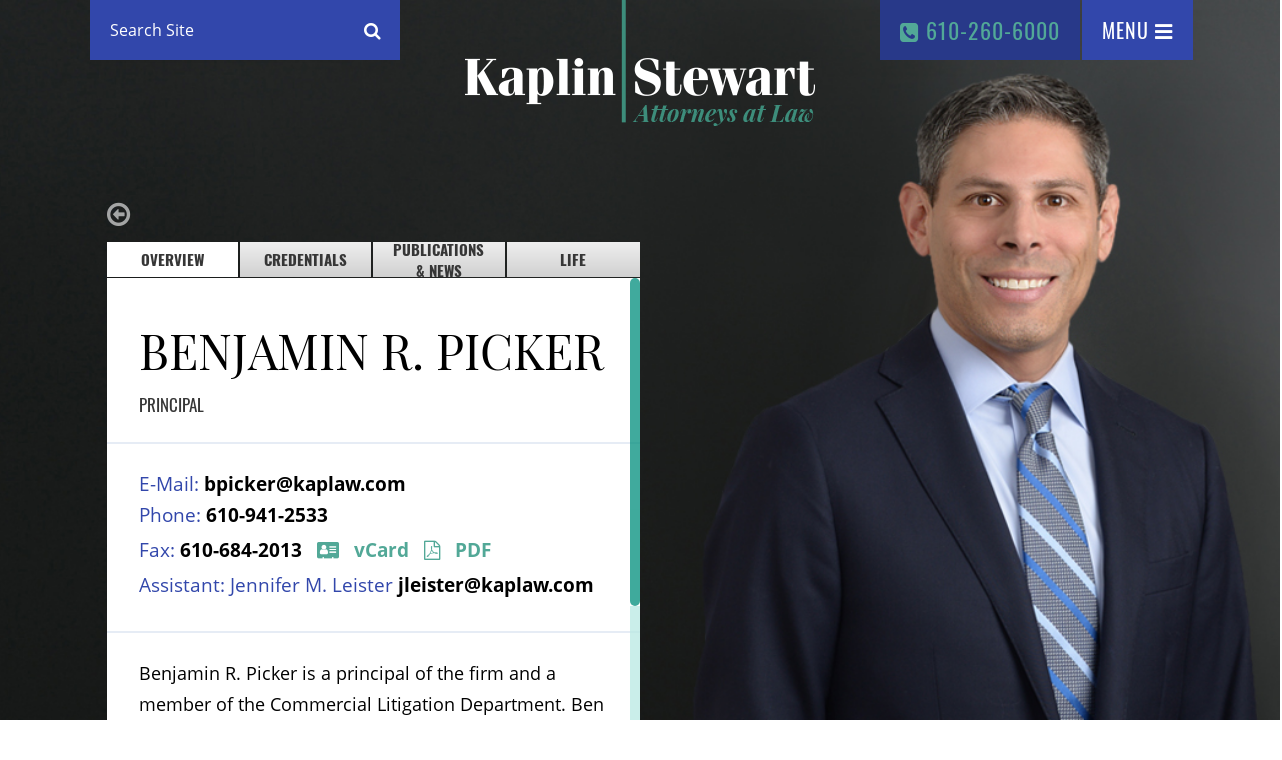

--- FILE ---
content_type: text/html; charset=UTF-8
request_url: https://www.kaplaw.com/our-people/benjamin-r-picker/
body_size: 9079
content:
<!DOCTYPE html>
<html lang="en">
<head>
<!-- Google Tag Manager -->
<script>(function(w,d,s,l,i){w[l]=w[l]||[];w[l].push({'gtm.start':
new Date().getTime(),event:'gtm.js'});var f=d.getElementsByTagName(s)[0],
j=d.createElement(s),dl=l!='dataLayer'?'&l='+l:'';j.async=true;j.src=
'https://www.googletagmanager.com/gtm.js?id='+i+dl;f.parentNode.insertBefore(j,f);
})(window,document,'script','dataLayer','GTM-M5BC87C');</script>
<!-- End Google Tag Manager -->
	
<title>Benjamin R. Picker - Kaplin Stewart</title>

<link rel="icon" type="image/ico" href="/favicon.ico">

<meta http-equiv="X-UA-Compatible" content="IE=edge">
<meta name="viewport" content="width=device-width,initial-scale=1.0" />
<meta name="format-detection" content="telephone=no">
<meta charset="UTF-8" />
<meta name="Copyright" content="PaperStreet Web Design">
<meta name="msvalidate.01" content="230BC4000BA2E9825CD6580248793069" />
	
<!-- Global site tag (gtag.js) - Google Analytics -->
<script async src="https://www.googletagmanager.com/gtag/js?id=G-T1EP5MTT44"></script>
<script>
  window.dataLayer = window.dataLayer || [];
  function gtag(){dataLayer.push(arguments);}
  gtag('js', new Date());
	
  gtag('config', 'G-T1EP5MTT44');	
</script>

<meta name='robots' content='index, follow, max-image-preview:large, max-snippet:-1, max-video-preview:-1' />
	<style>img:is([sizes="auto" i], [sizes^="auto," i]) { contain-intrinsic-size: 3000px 1500px }</style>
	
	<!-- This site is optimized with the Yoast SEO plugin v24.5 - https://yoast.com/wordpress/plugins/seo/ -->
	<link rel="canonical" href="https://www.kaplaw.com/our-people/benjamin-r-picker/" />
	<meta property="og:locale" content="en_US" />
	<meta property="og:type" content="article" />
	<meta property="og:title" content="Benjamin R. Picker - Kaplin Stewart" />
	<meta property="og:description" content="Benjamin R. Picker is a principal of the firm and a member of the Commercial Litigation Department. Ben is an accomplished litigation attorney with extensive experience in all types of civil litigation. He is known throughout the Philadelphia area for his thoughtful counsel to and forceful representation of clients in a broad range of legal disputes, including those relating to contracts, real estate and leases, mechanics’ liens, consumer protection, insurance, constitutional rights, securities, class actions, intellectual property, business law, creditors [&hellip;]" />
	<meta property="og:url" content="https://www.kaplaw.com/our-people/benjamin-r-picker/" />
	<meta property="og:site_name" content="Kaplin Stewart" />
	<meta property="article:publisher" content="https://www.facebook.com/kaplinstewart/" />
	<meta property="article:modified_time" content="2026-01-12T15:04:36+00:00" />
	<meta property="og:image" content="https://www.kaplaw.com/wp-content/uploads/2023/05/Picker-1920x1050-72.jpg" />
	<meta property="og:image:width" content="1920" />
	<meta property="og:image:height" content="1050" />
	<meta property="og:image:type" content="image/jpeg" />
	<meta name="twitter:label1" content="Est. reading time" />
	<meta name="twitter:data1" content="2 minutes" />
	<script type="application/ld+json" class="yoast-schema-graph">{"@context":"https://schema.org","@graph":[{"@type":"WebPage","@id":"https://www.kaplaw.com/our-people/benjamin-r-picker/","url":"https://www.kaplaw.com/our-people/benjamin-r-picker/","name":"Benjamin R. Picker - Kaplin Stewart","isPartOf":{"@id":"https://www.kaplaw.com/#website"},"primaryImageOfPage":{"@id":"https://www.kaplaw.com/our-people/benjamin-r-picker/#primaryimage"},"image":{"@id":"https://www.kaplaw.com/our-people/benjamin-r-picker/#primaryimage"},"thumbnailUrl":"https://www.kaplaw.com/wp-content/uploads/2023/05/Picker-1920x1050-72.jpg","datePublished":"2023-05-08T21:23:18+00:00","dateModified":"2026-01-12T15:04:36+00:00","breadcrumb":{"@id":"https://www.kaplaw.com/our-people/benjamin-r-picker/#breadcrumb"},"inLanguage":"en-US","potentialAction":[{"@type":"ReadAction","target":["https://www.kaplaw.com/our-people/benjamin-r-picker/"]}]},{"@type":"ImageObject","inLanguage":"en-US","@id":"https://www.kaplaw.com/our-people/benjamin-r-picker/#primaryimage","url":"https://www.kaplaw.com/wp-content/uploads/2023/05/Picker-1920x1050-72.jpg","contentUrl":"https://www.kaplaw.com/wp-content/uploads/2023/05/Picker-1920x1050-72.jpg","width":1920,"height":1050},{"@type":"BreadcrumbList","@id":"https://www.kaplaw.com/our-people/benjamin-r-picker/#breadcrumb","itemListElement":[{"@type":"ListItem","position":1,"name":"Home","item":"https://www.kaplaw.com/"},{"@type":"ListItem","position":2,"name":"Benjamin R. Picker"}]},{"@type":"WebSite","@id":"https://www.kaplaw.com/#website","url":"https://www.kaplaw.com/","name":"Kaplin Stewart","description":"Kaplin Stewart Gets It Done and Done Right","potentialAction":[{"@type":"SearchAction","target":{"@type":"EntryPoint","urlTemplate":"https://www.kaplaw.com/?s={search_term_string}"},"query-input":{"@type":"PropertyValueSpecification","valueRequired":true,"valueName":"search_term_string"}}],"inLanguage":"en-US"}]}</script>
	<!-- / Yoast SEO plugin. -->


<link rel='stylesheet' id='wp-block-library-css' href='https://www.kaplaw.com/wp-includes/css/dist/block-library/style.min.css?ver=6.8.3' type='text/css' media='all' />
<style id='classic-theme-styles-inline-css' type='text/css'>
/*! This file is auto-generated */
.wp-block-button__link{color:#fff;background-color:#32373c;border-radius:9999px;box-shadow:none;text-decoration:none;padding:calc(.667em + 2px) calc(1.333em + 2px);font-size:1.125em}.wp-block-file__button{background:#32373c;color:#fff;text-decoration:none}
</style>
<style id='global-styles-inline-css' type='text/css'>
:root{--wp--preset--aspect-ratio--square: 1;--wp--preset--aspect-ratio--4-3: 4/3;--wp--preset--aspect-ratio--3-4: 3/4;--wp--preset--aspect-ratio--3-2: 3/2;--wp--preset--aspect-ratio--2-3: 2/3;--wp--preset--aspect-ratio--16-9: 16/9;--wp--preset--aspect-ratio--9-16: 9/16;--wp--preset--color--black: #000000;--wp--preset--color--cyan-bluish-gray: #abb8c3;--wp--preset--color--white: #ffffff;--wp--preset--color--pale-pink: #f78da7;--wp--preset--color--vivid-red: #cf2e2e;--wp--preset--color--luminous-vivid-orange: #ff6900;--wp--preset--color--luminous-vivid-amber: #fcb900;--wp--preset--color--light-green-cyan: #7bdcb5;--wp--preset--color--vivid-green-cyan: #00d084;--wp--preset--color--pale-cyan-blue: #8ed1fc;--wp--preset--color--vivid-cyan-blue: #0693e3;--wp--preset--color--vivid-purple: #9b51e0;--wp--preset--gradient--vivid-cyan-blue-to-vivid-purple: linear-gradient(135deg,rgba(6,147,227,1) 0%,rgb(155,81,224) 100%);--wp--preset--gradient--light-green-cyan-to-vivid-green-cyan: linear-gradient(135deg,rgb(122,220,180) 0%,rgb(0,208,130) 100%);--wp--preset--gradient--luminous-vivid-amber-to-luminous-vivid-orange: linear-gradient(135deg,rgba(252,185,0,1) 0%,rgba(255,105,0,1) 100%);--wp--preset--gradient--luminous-vivid-orange-to-vivid-red: linear-gradient(135deg,rgba(255,105,0,1) 0%,rgb(207,46,46) 100%);--wp--preset--gradient--very-light-gray-to-cyan-bluish-gray: linear-gradient(135deg,rgb(238,238,238) 0%,rgb(169,184,195) 100%);--wp--preset--gradient--cool-to-warm-spectrum: linear-gradient(135deg,rgb(74,234,220) 0%,rgb(151,120,209) 20%,rgb(207,42,186) 40%,rgb(238,44,130) 60%,rgb(251,105,98) 80%,rgb(254,248,76) 100%);--wp--preset--gradient--blush-light-purple: linear-gradient(135deg,rgb(255,206,236) 0%,rgb(152,150,240) 100%);--wp--preset--gradient--blush-bordeaux: linear-gradient(135deg,rgb(254,205,165) 0%,rgb(254,45,45) 50%,rgb(107,0,62) 100%);--wp--preset--gradient--luminous-dusk: linear-gradient(135deg,rgb(255,203,112) 0%,rgb(199,81,192) 50%,rgb(65,88,208) 100%);--wp--preset--gradient--pale-ocean: linear-gradient(135deg,rgb(255,245,203) 0%,rgb(182,227,212) 50%,rgb(51,167,181) 100%);--wp--preset--gradient--electric-grass: linear-gradient(135deg,rgb(202,248,128) 0%,rgb(113,206,126) 100%);--wp--preset--gradient--midnight: linear-gradient(135deg,rgb(2,3,129) 0%,rgb(40,116,252) 100%);--wp--preset--font-size--small: 13px;--wp--preset--font-size--medium: 20px;--wp--preset--font-size--large: 36px;--wp--preset--font-size--x-large: 42px;--wp--preset--spacing--20: 0.44rem;--wp--preset--spacing--30: 0.67rem;--wp--preset--spacing--40: 1rem;--wp--preset--spacing--50: 1.5rem;--wp--preset--spacing--60: 2.25rem;--wp--preset--spacing--70: 3.38rem;--wp--preset--spacing--80: 5.06rem;--wp--preset--shadow--natural: 6px 6px 9px rgba(0, 0, 0, 0.2);--wp--preset--shadow--deep: 12px 12px 50px rgba(0, 0, 0, 0.4);--wp--preset--shadow--sharp: 6px 6px 0px rgba(0, 0, 0, 0.2);--wp--preset--shadow--outlined: 6px 6px 0px -3px rgba(255, 255, 255, 1), 6px 6px rgba(0, 0, 0, 1);--wp--preset--shadow--crisp: 6px 6px 0px rgba(0, 0, 0, 1);}:where(.is-layout-flex){gap: 0.5em;}:where(.is-layout-grid){gap: 0.5em;}body .is-layout-flex{display: flex;}.is-layout-flex{flex-wrap: wrap;align-items: center;}.is-layout-flex > :is(*, div){margin: 0;}body .is-layout-grid{display: grid;}.is-layout-grid > :is(*, div){margin: 0;}:where(.wp-block-columns.is-layout-flex){gap: 2em;}:where(.wp-block-columns.is-layout-grid){gap: 2em;}:where(.wp-block-post-template.is-layout-flex){gap: 1.25em;}:where(.wp-block-post-template.is-layout-grid){gap: 1.25em;}.has-black-color{color: var(--wp--preset--color--black) !important;}.has-cyan-bluish-gray-color{color: var(--wp--preset--color--cyan-bluish-gray) !important;}.has-white-color{color: var(--wp--preset--color--white) !important;}.has-pale-pink-color{color: var(--wp--preset--color--pale-pink) !important;}.has-vivid-red-color{color: var(--wp--preset--color--vivid-red) !important;}.has-luminous-vivid-orange-color{color: var(--wp--preset--color--luminous-vivid-orange) !important;}.has-luminous-vivid-amber-color{color: var(--wp--preset--color--luminous-vivid-amber) !important;}.has-light-green-cyan-color{color: var(--wp--preset--color--light-green-cyan) !important;}.has-vivid-green-cyan-color{color: var(--wp--preset--color--vivid-green-cyan) !important;}.has-pale-cyan-blue-color{color: var(--wp--preset--color--pale-cyan-blue) !important;}.has-vivid-cyan-blue-color{color: var(--wp--preset--color--vivid-cyan-blue) !important;}.has-vivid-purple-color{color: var(--wp--preset--color--vivid-purple) !important;}.has-black-background-color{background-color: var(--wp--preset--color--black) !important;}.has-cyan-bluish-gray-background-color{background-color: var(--wp--preset--color--cyan-bluish-gray) !important;}.has-white-background-color{background-color: var(--wp--preset--color--white) !important;}.has-pale-pink-background-color{background-color: var(--wp--preset--color--pale-pink) !important;}.has-vivid-red-background-color{background-color: var(--wp--preset--color--vivid-red) !important;}.has-luminous-vivid-orange-background-color{background-color: var(--wp--preset--color--luminous-vivid-orange) !important;}.has-luminous-vivid-amber-background-color{background-color: var(--wp--preset--color--luminous-vivid-amber) !important;}.has-light-green-cyan-background-color{background-color: var(--wp--preset--color--light-green-cyan) !important;}.has-vivid-green-cyan-background-color{background-color: var(--wp--preset--color--vivid-green-cyan) !important;}.has-pale-cyan-blue-background-color{background-color: var(--wp--preset--color--pale-cyan-blue) !important;}.has-vivid-cyan-blue-background-color{background-color: var(--wp--preset--color--vivid-cyan-blue) !important;}.has-vivid-purple-background-color{background-color: var(--wp--preset--color--vivid-purple) !important;}.has-black-border-color{border-color: var(--wp--preset--color--black) !important;}.has-cyan-bluish-gray-border-color{border-color: var(--wp--preset--color--cyan-bluish-gray) !important;}.has-white-border-color{border-color: var(--wp--preset--color--white) !important;}.has-pale-pink-border-color{border-color: var(--wp--preset--color--pale-pink) !important;}.has-vivid-red-border-color{border-color: var(--wp--preset--color--vivid-red) !important;}.has-luminous-vivid-orange-border-color{border-color: var(--wp--preset--color--luminous-vivid-orange) !important;}.has-luminous-vivid-amber-border-color{border-color: var(--wp--preset--color--luminous-vivid-amber) !important;}.has-light-green-cyan-border-color{border-color: var(--wp--preset--color--light-green-cyan) !important;}.has-vivid-green-cyan-border-color{border-color: var(--wp--preset--color--vivid-green-cyan) !important;}.has-pale-cyan-blue-border-color{border-color: var(--wp--preset--color--pale-cyan-blue) !important;}.has-vivid-cyan-blue-border-color{border-color: var(--wp--preset--color--vivid-cyan-blue) !important;}.has-vivid-purple-border-color{border-color: var(--wp--preset--color--vivid-purple) !important;}.has-vivid-cyan-blue-to-vivid-purple-gradient-background{background: var(--wp--preset--gradient--vivid-cyan-blue-to-vivid-purple) !important;}.has-light-green-cyan-to-vivid-green-cyan-gradient-background{background: var(--wp--preset--gradient--light-green-cyan-to-vivid-green-cyan) !important;}.has-luminous-vivid-amber-to-luminous-vivid-orange-gradient-background{background: var(--wp--preset--gradient--luminous-vivid-amber-to-luminous-vivid-orange) !important;}.has-luminous-vivid-orange-to-vivid-red-gradient-background{background: var(--wp--preset--gradient--luminous-vivid-orange-to-vivid-red) !important;}.has-very-light-gray-to-cyan-bluish-gray-gradient-background{background: var(--wp--preset--gradient--very-light-gray-to-cyan-bluish-gray) !important;}.has-cool-to-warm-spectrum-gradient-background{background: var(--wp--preset--gradient--cool-to-warm-spectrum) !important;}.has-blush-light-purple-gradient-background{background: var(--wp--preset--gradient--blush-light-purple) !important;}.has-blush-bordeaux-gradient-background{background: var(--wp--preset--gradient--blush-bordeaux) !important;}.has-luminous-dusk-gradient-background{background: var(--wp--preset--gradient--luminous-dusk) !important;}.has-pale-ocean-gradient-background{background: var(--wp--preset--gradient--pale-ocean) !important;}.has-electric-grass-gradient-background{background: var(--wp--preset--gradient--electric-grass) !important;}.has-midnight-gradient-background{background: var(--wp--preset--gradient--midnight) !important;}.has-small-font-size{font-size: var(--wp--preset--font-size--small) !important;}.has-medium-font-size{font-size: var(--wp--preset--font-size--medium) !important;}.has-large-font-size{font-size: var(--wp--preset--font-size--large) !important;}.has-x-large-font-size{font-size: var(--wp--preset--font-size--x-large) !important;}
:where(.wp-block-post-template.is-layout-flex){gap: 1.25em;}:where(.wp-block-post-template.is-layout-grid){gap: 1.25em;}
:where(.wp-block-columns.is-layout-flex){gap: 2em;}:where(.wp-block-columns.is-layout-grid){gap: 2em;}
:root :where(.wp-block-pullquote){font-size: 1.5em;line-height: 1.6;}
</style>
<link rel='stylesheet' id='stylesheet-css' href='https://www.kaplaw.com/wp-content/themes/paperstreet/style.css?ver=6.8.3' type='text/css' media='all' />
<script type="text/javascript" src="https://www.kaplaw.com/wp-includes/js/jquery/jquery.min.js?ver=3.7.1" id="jquery-core-js"></script>
<script type="text/javascript" src="https://www.kaplaw.com/wp-includes/js/jquery/jquery-migrate.min.js?ver=3.4.1" id="jquery-migrate-js"></script>
</head>
<body class="wp-singular attorneys-template-default single single-attorneys postid-4030 wp-theme-paperstreet full-width custom-background-empty" style="display: none;">
<img width="99999" height="99999" aria-hidden="true" alt="Website Image" style="pointer-events: none; position: absolute; top: 0; right: 0; width: 99vw; height: 99vh; max-width: 99vw; max-height: 99vh;" src="[data-uri]">
<!-- Google Tag Manager (noscript) -->
<noscript><iframe src="https://www.googletagmanager.com/ns.html?id=GTM-M5BC87C"
height="0" width="0" style="display:none;visibility:hidden"></iframe></noscript>
<!-- End Google Tag Manager (noscript) -->

<a id="skiptocontent" class="scroll-to interact button" href="#main" tabindex="1">Skip to Content <i class="fa fa-caret-down" aria-hidden="true"></i></a>
<div class="wrapper">
            <div class="att-bg"  style="background: url('https://www.kaplaw.com/wp-content/uploads/2023/05/Picker-1920x1050-72.jpg') no-repeat 75% 0 / cover ;">
     <header >
    
          <div class="row">
            <div class="logo">
                <a href="/"><img src="https://www.kaplaw.com/wp-content/themes/paperstreet/images/logo.png"  alt="Kaplin Stewart full logo" class="full"/>
                                  </a>
            </div>
            <div id="site-search">
                <form action="/" method="GET" novalidate>
                    <label for="pa-att-search" class="visibly-hidden">Search</label>
                    <input type="text" name="s" id="pa-att-search" placeholder="Search Site" />
                    <button type="submit" onclick="ga('send', 'event', 'Header', 'Click', 'Search');"><i class="fa fa-search" aria-hidden="true"></i> <span class="visibly-hidden">Go</span></button>
                </form>
            </div>
            <div class="menu-phone">
              <a href="#site-search" class="button mobile-search"><i class="fa fa-search" aria-hidden="true"></i> <span class="visibly-hidden">Expand Search</span></a>
              <a href="tel:+1-610-260-6000" class="button tel" onclick="ga('send', 'event', 'Header', 'Click', 'Phone');"><i class="fa fa-phone-square" aria-hidden="true"></i> 610-260-6000</a>
              <a href="#nav" class="button menu-btn"><span>Menu</span> <i class="fa fa-bars"></i></a>
            </div>
          </div>
        </header>
            <nav id="nav">
            <a href="#" class="close-btn">Close <i class="fa fa-times-rectangle"></i></a>
            <ul id="menu-main-navigation" class="menu"><li id="menu-item-1212" class="menu-item menu-item-type-post_type menu-item-object-page menu-item-home menu-item-1212"><a href="https://www.kaplaw.com/">Home</a></li>
<li id="menu-item-1213" class="menu-item menu-item-type-post_type menu-item-object-page menu-item-has-children menu-item-1213"><a href="https://www.kaplaw.com/about-us/">About Us</a>
<ul class="sub-menu">
	<li id="menu-item-1214" class="menu-item menu-item-type-post_type menu-item-object-page menu-item-1214"><a href="https://www.kaplaw.com/about-us/firm-history/">Firm History</a></li>
	<li id="menu-item-3479" class="menu-item menu-item-type-post_type menu-item-object-page menu-item-3479"><a href="https://www.kaplaw.com/about-us/careers-at-kaplin-stewart/">Careers at Kaplin Stewart</a></li>
	<li id="menu-item-1215" class="menu-item menu-item-type-post_type menu-item-object-page menu-item-1215"><a href="https://www.kaplaw.com/about-us/global-reach/">Global Reach</a></li>
	<li id="menu-item-1216" class="menu-item menu-item-type-post_type menu-item-object-page menu-item-1216"><a href="https://www.kaplaw.com/about-us/our-community/">Our Community</a></li>
</ul>
</li>
<li id="menu-item-1217" class="menu-item menu-item-type-post_type menu-item-object-page menu-item-1217"><a href="https://www.kaplaw.com/attorneys/">Our People</a></li>
<li id="menu-item-1218" class="menu-item menu-item-type-post_type menu-item-object-page menu-item-has-children menu-item-1218"><a href="https://www.kaplaw.com/practices/">Practices</a>
<ul class="sub-menu">
	<li id="menu-item-2849" class="menu-item menu-item-type-post_type menu-item-object-practices menu-item-2849"><a href="https://www.kaplaw.com/practices/business-and-corporate-law/">Business and Corporate Law</a></li>
	<li id="menu-item-2850" class="menu-item menu-item-type-post_type menu-item-object-practices menu-item-2850"><a href="https://www.kaplaw.com/practices/commercial-litigation/">Commercial Litigation</a></li>
	<li id="menu-item-2851" class="menu-item menu-item-type-post_type menu-item-object-practices menu-item-2851"><a href="https://www.kaplaw.com/practices/construction-law/">Construction Law</a></li>
	<li id="menu-item-2852" class="menu-item menu-item-type-post_type menu-item-object-practices menu-item-2852"><a href="https://www.kaplaw.com/practices/employment-law/">Employment Law</a></li>
	<li id="menu-item-2853" class="menu-item menu-item-type-post_type menu-item-object-practices menu-item-2853"><a href="https://www.kaplaw.com/practices/environmental-law/">Environmental Law</a></li>
	<li id="menu-item-2854" class="menu-item menu-item-type-post_type menu-item-object-practices menu-item-2854"><a href="https://www.kaplaw.com/practices/estate-planning-and-private-client/">Estate Planning and Private Client</a></li>
	<li id="menu-item-2855" class="menu-item menu-item-type-post_type menu-item-object-practices menu-item-2855"><a href="https://www.kaplaw.com/practices/land-use-zoning-and-environmental/">Land Use, Zoning, and Development</a></li>
	<li id="menu-item-2856" class="menu-item menu-item-type-post_type menu-item-object-practices menu-item-2856"><a href="https://www.kaplaw.com/practices/real-estate-transactional/">Real Estate Transactional</a></li>
</ul>
</li>
<li id="menu-item-1219" class="menu-item menu-item-type-post_type menu-item-object-page current_page_parent menu-item-1219"><a href="https://www.kaplaw.com/blog/">News &#038; Resources</a></li>
<li id="menu-item-1220" class="menu-item menu-item-type-post_type menu-item-object-page menu-item-1220"><a href="https://www.kaplaw.com/contact/">Contact</a></li>
</ul>        </nav>
			<main id="main">
      <div class="large-5 medium-6 small-12 columns content">
        <div class="attorney-mobile-img">
          <img src="https://www.kaplaw.com/wp-content/uploads/2023/05/Picker-397x397-1.jpg" alt="Benjamin R. Picker's thumbnail" />
        </div>

        <a href="#" class="back-btn" onclick="window.history.back();"><i class="fa fa-arrow-circle-o-left"></i><span class="visibly-hidden">Back to Attorneys</span></a>
        <ul class="tabs">
          <li><a href="#overview" class="active">Overview</a></li>
          <li><a href="#credentials">Credentials</a></li>          <li><a href="#publication">Publications &amp; News</a></li>          <!-- <li><a href="#news-resources">News &amp; Resources</a></li> -->
          <li><a href="#life">Life</a></li>          
        </ul>
        <a href="#overview" class="mobile-tab active">Overview <i class="fa fa-caret-down"></i></a>
        <div class="tab-content active" id="overview">
          <div class="scrollable-content mCustomScrollbar" data-mcs-theme="bio-scroll">
              <h1>Benjamin R. Picker</h1>
              <h2 class="position">Principal</h2>
              <div class="clear"></div>
              <hr/>
              <p class="digits">
                E-Mail: <a href="mailto:bpicker@kaplaw.com">bpicker@kaplaw.com</a><br/>                Phone: <a href="tel:+1-610-941-2533">610-941-2533</a><br/>                Fax: <strong>610-684-2013</strong>                                 
                <a class="green" href="https://www.kaplaw.com/wp-content/themes/paperstreet/vcard/vcard.php?name=benjamin-r-picker"><i class="fa fa-address-card"></i> vCard</a>
                
                <a class="green" href="https://www.kaplaw.com/wp-content/themes/paperstreet/pdf/generate.php?name=benjamin-r-picker&amp;type=attorneys"> <i class="fa fa-file-pdf-o"></i> PDF </a><br>
                                                      Assistant: Jennifer M. Leister <a href="mailto:jleister@kaplaw.com">jleister@kaplaw.com</a><br>
                                            </p>
              <hr/>

              <p>Benjamin R. Picker is a principal of the firm and a member of the Commercial Litigation Department. Ben is an accomplished litigation attorney with extensive experience in all types of civil litigation. He is known throughout the Philadelphia area for his thoughtful counsel to and forceful representation of clients in a broad range of legal disputes, including those relating to contracts, real estate and leases, mechanics’ liens, consumer protection, insurance, constitutional rights, securities, class actions, intellectual property, business law, creditors rights, and employment law.</p>
<p>Ben has successfully litigated numerous cases in Pennsylvania courts, including on appeal before the Pennsylvania Supreme Court, Superior Court, and Commonwealth Court, and in numerous county Courts of Common Pleas. He regularly litigates cases in Federal court, including in the United States District Court for the Eastern District of Pennsylvania, the United States District Court for the District of New Jersey, and the United States Court of Appeals for the Third Circuit. He also has extensive arbitration experience, having handled many cases before arbitration panels of the Financial Industry Regulatory Authority (FINRA) and the American Arbitration Association (AAA).</p>
<p>Prior to joining the firm, Ben was a partner in a prestigious Main Line law firm and a co-founder and principal of Donoghue &amp; Picker.  </p>
<p>In addition to litigating, Ben counsels both family-owned businesses and multibillion-dollar corporations to ensure that they comply with all applicable laws and regulations, mitigate their risk, and otherwise protect their important legal and business interests.  He regularly drafts, reviews, and negotiates contracts, including business contracts, employment agreements, HIPAA business associate agreements, and leases, and he counsels businesses and workers regarding complicated employment law matters.  </p>
<p>Ben is licensed to practice in both Pennsylvania and New Jersey.</p>
<h2>Practice Areas</h2><ul><li><a href="https://www.kaplaw.com/practices/commercial-litigation/">Commercial Litigation</a></li><li><a href="https://www.kaplaw.com/practices/commercial-litigation/alternative-dispute-resolution/">Alternative Dispute Resolution</a></li><li><a href="https://www.kaplaw.com/practices/commercial-litigation/resolving-commercial-real-estate-disputes/">Resolving Commercial Real Estate Disputes</a></li><li><a href="https://www.kaplaw.com/practices/commercial-litigation/construction-litigation/">Construction Litigation</a></li><li><a href="https://www.kaplaw.com/practices/commercial-litigation/estate-and-trust-litigation/">Estate and Trust Litigation</a></li><li><a href="https://www.kaplaw.com/practices/business-and-corporate-law/">Business and Corporate Law</a></li><li><a href="https://www.kaplaw.com/practices/business-and-corporate-law/bankruptcy-and-creditors-rights/">Bankruptcy and Creditors’ Rights</a></li><li><a href="https://www.kaplaw.com/practices/construction-law/construction-claims-and-litigation/">Construction Claims and Litigation</a></li><li><a href="https://www.kaplaw.com/practices/construction-law/mechanics-and-construction-lien-claims/">Mechanics&#8217; and Construction Lien Claims</a></li><li><a href="https://www.kaplaw.com/practices/employment-law/employment-agreements-and-related-disputes-litigation/">Employment Agreements and Related Disputes/Litigation</a></li><li><a href="https://www.kaplaw.com/practices/employment-law/wage-and-overtime-disputes-overtime/">Wage and Hour Disputes</a></li><li><a href="https://www.kaplaw.com/practices/employment-law/workplace-harassment-and-discrimination/">Workplace Harassment and Discrimination</a></li><li><a href="https://www.kaplaw.com/practices/business-and-corporate-law/tax-controversy/">Tax Controversy and Litigation</a></li><li><a href="https://www.kaplaw.com/practices/estate-planning-and-private-client/estate-and-trust-litigation/">Estate and Trust Litigation</a></li><li><a href="https://www.kaplaw.com/practices/environmental-law/administrative-proceedings-and-litigation/">Administrative Proceedings and Litigation</a></li></ul>
<p>&nbsp;</p>

              
          </div>
        </div>
                <a href="#publication" class="mobile-tab">Publications &amp; News<i class="fa fa-caret-down"></i></a>
        <div class="tab-content" id="publication">
          <div class="scrollable-content mCustomScrollbar" data-mcs-theme="bio-scroll">
            <h2>Publications</h2>
<p>Articles published in the Philadelphia Inquirer, Philadelphia Daily News, Legal Intelligencer, and Philadelphia Magazine.</p>
<h2>Speaking Engagements/Seminars</h2>
<ul>
<li>Interviewed on NBC- 10 News &#8211; 2007</li>
<li>Guest on The Michael Smerconish Show, 2012</li>
<li>Testify as a legal expert before the United States House of Representatives’ Small Business Committee on the misuse of confessions of judgment by unscrupulous merchant cash advance companies, 2019.</li>
</ul>
<h2>Honors &amp; Accolades</h2>
<ul>
<li>Pennsylvania Super Lawyers “Rising Star”: 2006, 2012-2019</li>
<li>Philadelphia Magazine, “Top Lawyer”: 2019</li>
<li>Suburban Life Magazine and Philadelphia Life Magazine, “Top Attorney”: 2020-2023</li>
<li>The American Lawyer magazine and Martindale-Hubbell, “Top Rated Litigator”: 2022</li>
<li>Pennsylvania Super Lawyer: 2022 &#8211; 2026</li>
<li>&#8220;AV Preeminent&#8221; Martindale-Hubbell Review Rating<br />
<h2> </h2>
</li>
</ul>
<p>&nbsp;</p>
<p><strong> </strong></p>
          </div>
        </div>
                      <a href="#news-resources" class="mobile-tab">News &amp; Resources<i class="fa fa-caret-down"></i></a>
        <div class="tab-content" id="news-resources">
          <div class="scrollable-content mCustomScrollbar" data-mcs-theme="bio-scroll">
            <ul>
            		                	<li><a href="https://www.kaplaw.com/blog/benjamin-r-picker-esquire-appointed-to-the-judiciary-committee-of-the-montgomery-bar-association/">Benjamin R. Picker, Esquire, Appointed to The Judiciary Committee of the Montgomery Bar Association.</a></li>
                	                	<li><a href="https://www.kaplaw.com/blog/confession-of-judgment-clause/">Confession of Judgment Clause</a></li>
                	            </ul>
          </div>
        </div>
                        <a href="#life" class="mobile-tab">Life<i class="fa fa-caret-down"></i></a>
        <div class="tab-content" id="life">
          <div class="scrollable-content mCustomScrollbar" data-mcs-theme="bio-scroll">
           	<p>Ben enjoys spending time with his wife and two children. He considers himself an amateur genealogist, researching his family history. Ben is also an avid recreational hockey player, and fan, and is the Head Coach for the Plymouth Whitemarsh High School&#8217;s junior varsity ice hockey team.</p>
          </div>
        </div>
                        <a href="#credentials" class="mobile-tab">Credentials<i class="fa fa-caret-down"></i></a>
        <div class="tab-content" id="credentials">
          <div class="scrollable-content mCustomScrollbar" data-mcs-theme="bio-scroll">
           	<h2>Admissions</h2>
<ul>
<li>Pennsylvania, 2004</li>
<li>New Jersey, 2004</li>
<li>United States Court of Appeals for the Third Circuit, 2013</li>
<li>United States District Court for the Eastern District of Pennsylvania, 2006</li>
<li>United States District Court for the District of New Jersey, 2004</li>
</ul>
<h2>Education</h2>
<ul>
<li>Temple University Beasley School of Law, Philadelphia, PA, J.D.<em>,</em> 2004</li>
<li>University of Maryland, College Park, MD, B.A., 2000</li>
</ul>
<h2>Memberships</h2>
<ul>
<li>Montgomery American Inn of Court, former President </li>
<li>Pennsylvania Bar Association<br />
Judiciary Committee member</li>
<li>Montgomery County Bar Association</li>
<li>Fellow of the Montgomery Bar Foundation</li>
<li>Eastern Montgomery County Chamber of Commerce</li>
<li>Member of the Board of Directors for the Montgomery Bar Association</li>
<li>Fellow of the Montgomery Bar Foundation</li>
</ul>
          </div>
        </div>
              </div>
    </main>
</div>  <footer>
    <div class="row">
      <h2>Let's Connect</h2>
      <div class="office-list">
          <ul>
             <ul>
              <li><a href="/contact/blue-bell/" onclick="ga('send', 'event', 'Footer', 'Click', 'Blue Bell');">Blue Bell</a></li>
              <li><a href="/contact/philadelphia/" onclick="ga('send', 'event', 'Footer', 'Click', 'Philadelphia');">Philadelphia</a></li>
              <li><a href="/contact/cherry-hill/" onclick="ga('send', 'event', 'Footer', 'Click', 'Cherry Hill');">Cherry Hill</a></li>
              </ul>
          </ul>
      </div>
      <div class="acbj">
        <img class="lazy-img" data-img-src="https://www.kaplaw.com/wp-content/themes/paperstreet/images/acbj-small.png" alt="acbj-badge">
        <img class="lazy-img" data-img-src="/wp-content/uploads/2021/11/kaplawblf22.png" alt="blf-badge">
		<img class="lazy-img" data-img-src="/wp-content/uploads/2022/11/kaplaw-best-2023.png" alt="blf-badge-2023">
		<img class="lazy-img" data-img-src="/wp-content/uploads/2023/10/kapbest24.png" alt="blf-badge-2024">
		<img class="lazy-img" data-img-src="/wp-content/uploads/2024/11/kapbest25.webp" alt="blf-badge-2025">
		<img class="lazy-img" data-img-src="/wp-content/uploads/2025/11/kapbl26.png" alt="blf-badge-2026">
		 
      </div>
      <div class="social">
          <ul>
  <li><a href="https://www.facebook.com/kaplinstewart/" target="_blank" onclick="ga('send', 'event', 'Footer', 'Click', 'Facebook');"><i class="fa fa-facebook"></i> <span class="visibly-hidden">Facebook</span></a></li>
  <li><a href="https://twitter.com/KaplinStewart/" target="_blank" onclick="ga('send', 'event', 'Footer', 'Click', 'Twitter');"><i class="fa fa-twitter"></i> <span class="visibly-hidden">Twitter</span></a></li>
  <li><a href="https://www.linkedin.com/company/kaplin-stewart/" target="_blank" onclick="ga('send', 'event', 'Footer', 'Click', 'LinkedIn');"><i class="fa fa-linkedin"></i> <span class="visibly-hidden">LinkedIn</span></a></li>
</ul>      </div>
      <p class="copyright">&copy; 2026 <a href="/">Kaplin Stewart</a>. <a href="/sitemap/">Sitemap</a> | <a href="/privacy-policy/">Privacy Policy</a> | <a href="https://www.paperstreet.com" target="_blank">A Paperstreet Web Design</a> & <a href="https://www.paperstreet.com/law-firm-seo/">Lawyer SEO</a></p>
      </div>
  </footer>
  <div class="menu-overlay"></div>
</div>
<script type="speculationrules">
{"prefetch":[{"source":"document","where":{"and":[{"href_matches":"\/*"},{"not":{"href_matches":["\/wp-*.php","\/wp-admin\/*","\/wp-content\/uploads\/*","\/wp-content\/*","\/wp-content\/plugins\/*","\/wp-content\/themes\/paperstreet\/*","\/*\\?(.+)"]}},{"not":{"selector_matches":"a[rel~=\"nofollow\"]"}},{"not":{"selector_matches":".no-prefetch, .no-prefetch a"}}]},"eagerness":"conservative"}]}
</script>
<script type="text/javascript" src="https://www.kaplaw.com/wp-content/themes/paperstreet/js/compressed.js?ver=1" id="main-js-js"></script>
<script>(function(){function c(){var b=a.contentDocument||a.contentWindow.document;if(b){var d=b.createElement('script');d.innerHTML="window.__CF$cv$params={r:'9c5f3c5e3e25d806',t:'MTc2OTc1NzkzMS4wMDAwMDA='};var a=document.createElement('script');a.nonce='';a.src='/cdn-cgi/challenge-platform/scripts/jsd/main.js';document.getElementsByTagName('head')[0].appendChild(a);";b.getElementsByTagName('head')[0].appendChild(d)}}if(document.body){var a=document.createElement('iframe');a.height=1;a.width=1;a.style.position='absolute';a.style.top=0;a.style.left=0;a.style.border='none';a.style.visibility='hidden';document.body.appendChild(a);if('loading'!==document.readyState)c();else if(window.addEventListener)document.addEventListener('DOMContentLoaded',c);else{var e=document.onreadystatechange||function(){};document.onreadystatechange=function(b){e(b);'loading'!==document.readyState&&(document.onreadystatechange=e,c())}}}})();</script></body>
</html>

--- FILE ---
content_type: text/css
request_url: https://www.kaplaw.com/wp-content/themes/paperstreet/style.css?ver=6.8.3
body_size: 27910
content:
/********************************************/
/* Theme Name: PaperStreet                  */
/* Theme URI: http://www.wordpressbase.com */
/* Author: PaperStreet                      */
/* Author URI: http://www.paperstreet.com   */
/* Description: For PaperStreet             */
/* Version: 1.0                             */
/********************************************/
/********************************************/
/* Theme Name: PaperStreet                  */
/* Theme URI: http://www.wordpressbase.com */
/* Author: PaperStreet                      */
/* Author URI: http://www.paperstreet.com   */
/* Description: For PaperStreet             */
/* Version: 1.0                             */
/********************************************/
/*****************/
/* CSS Scripts   */
/*****************/
/* - Fonts       */
/* - FontAwesome */
/* - Reset       */
/* - Slick       */
/* - Style       */
/*****************/
/*********/
/* Fonts */
/*********/
@font-face { font-family: 'Playfair Display'; src: url("fonts/PlayfairDisplay-BlackItalic.woff2") format("woff2"), url("fonts/PlayfairDisplay-BlackItalic.woff") format("woff"); font-weight: 900; font-style: italic; } @font-face { font-family: 'Playfair Display'; src: url("fonts/PlayfairDisplay-Regular.woff2") format("woff2"), url("fonts/PlayfairDisplay-Regular.woff") format("woff"); font-weight: 400; font-style: normal; } @font-face { font-family: 'Playfair Display'; src: url("fonts/PlayfairDisplay-Bold.woff2") format("woff2"), url("fonts/PlayfairDisplay-Bold.woff") format("woff"); font-weight: 700; font-style: normal; } @font-face { font-family: 'Playfair Display'; src: url("fonts/PlayfairDisplay-BoldItalic.woff2") format("woff2"), url("fonts/PlayfairDisplay-BoldItalic.woff") format("woff"); font-weight: 700; font-style: italic; } @font-face { font-family: 'Open Sans'; src: url("fonts/OpenSans-Italic.woff2") format("woff2"), url("fonts/OpenSans-Italic.woff") format("woff"); font-weight: 400; font-style: italic; } @font-face { font-family: 'Open Sans'; src: url("fonts/OpenSans-Bold.woff2") format("woff2"), url("fonts/OpenSans-Bold.woff") format("woff"); font-weight: 700; font-style: normal; } @font-face { font-family: 'Playfair Display'; src: url("fonts/PlayfairDisplay-Black.woff2") format("woff2"), url("fonts/PlayfairDisplay-Black.woff") format("woff"); font-weight: 900; font-style: normal; } @font-face { font-family: 'Playfair Display'; src: url("fonts/PlayfairDisplay-Italic.woff2") format("woff2"), url("fonts/PlayfairDisplay-Italic.woff") format("woff"); font-weight: 400; font-style: italic; } @font-face { font-family: 'Open Sans'; src: url("fonts/OpenSans-BoldItalic.woff2") format("woff2"), url("fonts/OpenSans-BoldItalic.woff") format("woff"); font-weight: 700; font-style: italic; } @font-face { font-family: 'Open Sans'; src: url("fonts/OpenSans-Regular.woff2") format("woff2"), url("fonts/OpenSans-Regular.woff") format("woff"); font-weight: 400; font-style: normal; } @font-face { font-family: 'Oswald'; src: url("fonts/Oswald-Medium.woff2") format("woff2"), url("fonts/Oswald-Medium.woff") format("woff"); font-weight: 500; font-style: normal; } @font-face { font-family: 'Oswald'; src: url("fonts/Oswald-Bold.woff2") format("woff2"), url("fonts/Oswald-Bold.woff") format("woff"); font-weight: 700; font-style: normal; } @font-face { font-family: 'Oswald'; src: url("fonts/Oswald-SemiBold.woff2") format("woff2"), url("fonts/Oswald-SemiBold.woff") format("woff"); font-weight: 600; font-style: normal; } @font-face { font-family: 'Oswald'; src: url("fonts/Oswald-Regular.woff2") format("woff2"), url("fonts/Oswald-Regular.woff") format("woff"); font-weight: 400; font-style: normal; }
/********************/
/* FontAwesome v4.7 */
/********************/
@font-face { font-family: 'FontAwesome'; src: url("fonts/fontawesome-webfont.eot?v=4.7.0"); src: url("fonts/fontawesome-webfont.eot?#iefix&v=4.7.0") format("embedded-opentype"), url("fonts/fontawesome-webfont.woff2?v=4.7.0") format("woff2"), url("fonts/fontawesome-webfont.woff?v=4.7.0") format("woff"), url("fonts/fontawesome-webfont.ttf?v=4.7.0") format("truetype"), url("fonts/fontawesome-webfont.svg?v=4.7.0#fontawesomeregular") format("svg"); font-weight: normal; font-style: normal; } .fa { display: inline-block; font: normal normal normal 14px/1 FontAwesome; font-size: inherit; text-rendering: auto; -webkit-font-smoothing: antialiased; -moz-osx-font-smoothing: grayscale; } .fa-lg { font-size: 1.33333333em; line-height: .75em; vertical-align: -15%; } .fa-2x { font-size: 2em; } .fa-3x { font-size: 3em; } .fa-4x { font-size: 4em; } .fa-5x { font-size: 5em; } .fa-fw { width: 1.28571429em; text-align: center; } .fa-ul { padding-left: 0; margin-left: 2.14285714em; list-style-type: none; } .fa-ul > li { position: relative; } .fa-li { position: absolute; left: -2.14285714em; width: 2.14285714em; top: .14285714em; text-align: center; } .fa-li.fa-lg { left: -1.85714286em; } .fa-border { padding: .2em .25em .15em; border: solid .08em #eee; border-radius: .1em; } .fa-pull-left { float: left; } .fa-pull-right { float: right; } .fa.fa-pull-left { margin-right: .3em; } .fa.fa-pull-right { margin-left: .3em; } .pull-right { float: right; } .pull-left { float: left; } .fa.pull-left { margin-right: .3em; } .fa.pull-right { margin-left: .3em; } .fa-spin { -webkit-animation: fa-spin 2s infinite linear; animation: fa-spin 2s infinite linear; } .fa-pulse { -webkit-animation: fa-spin 1s infinite steps(8); animation: fa-spin 1s infinite steps(8); } @-webkit-keyframes fa-spin { 0% { -webkit-transform: rotate(0deg); transform: rotate(0deg); } 100% { -webkit-transform: rotate(359deg); transform: rotate(359deg); } } @keyframes fa-spin { 0% { -webkit-transform: rotate(0deg); transform: rotate(0deg); } 100% { -webkit-transform: rotate(359deg); transform: rotate(359deg); } } .fa-rotate-90 { -ms-filter: "progid:DXImageTransform.Microsoft.BasicImage(rotation=1)"; -webkit-transform: rotate(90deg); -ms-transform: rotate(90deg); transform: rotate(90deg); } .fa-rotate-180 { -ms-filter: "progid:DXImageTransform.Microsoft.BasicImage(rotation=2)"; -webkit-transform: rotate(180deg); -ms-transform: rotate(180deg); transform: rotate(180deg); } .fa-rotate-270 { -ms-filter: "progid:DXImageTransform.Microsoft.BasicImage(rotation=3)"; -webkit-transform: rotate(270deg); -ms-transform: rotate(270deg); transform: rotate(270deg); } .fa-flip-horizontal { -ms-filter: "progid:DXImageTransform.Microsoft.BasicImage(rotation=0, mirror=1)"; -webkit-transform: scale(-1, 1); -ms-transform: scale(-1, 1); transform: scale(-1, 1); } .fa-flip-vertical { -ms-filter: "progid:DXImageTransform.Microsoft.BasicImage(rotation=2, mirror=1)"; -webkit-transform: scale(1, -1); -ms-transform: scale(1, -1); transform: scale(1, -1); } :root .fa-rotate-90, :root .fa-rotate-180, :root .fa-rotate-270, :root .fa-flip-horizontal, :root .fa-flip-vertical { filter: none; } .fa-stack { position: relative; display: inline-block; width: 2em; height: 2em; line-height: 2em; vertical-align: middle; } .fa-stack-1x, .fa-stack-2x { position: absolute; left: 0; width: 100%; text-align: center; } .fa-stack-1x { line-height: inherit; } .fa-stack-2x { font-size: 2em; } .fa-inverse { color: #fff; } .fa-glass:before { content: "\f000"; } .fa-music:before { content: "\f001"; } .fa-search:before { content: "\f002"; } .fa-envelope-o:before { content: "\f003"; } .fa-heart:before { content: "\f004"; } .fa-star:before { content: "\f005"; } .fa-star-o:before { content: "\f006"; } .fa-user:before { content: "\f007"; } .fa-film:before { content: "\f008"; } .fa-th-large:before { content: "\f009"; } .fa-th:before { content: "\f00a"; } .fa-th-list:before { content: "\f00b"; } .fa-check:before { content: "\f00c"; } .fa-remove:before, .fa-close:before, .fa-times:before { content: "\f00d"; } .fa-search-plus:before { content: "\f00e"; } .fa-search-minus:before { content: "\f010"; } .fa-power-off:before { content: "\f011"; } .fa-signal:before { content: "\f012"; } .fa-gear:before, .fa-cog:before { content: "\f013"; } .fa-trash-o:before { content: "\f014"; } .fa-home:before { content: "\f015"; } .fa-file-o:before { content: "\f016"; } .fa-clock-o:before { content: "\f017"; } .fa-road:before { content: "\f018"; } .fa-download:before { content: "\f019"; } .fa-arrow-circle-o-down:before { content: "\f01a"; } .fa-arrow-circle-o-up:before { content: "\f01b"; } .fa-inbox:before { content: "\f01c"; } .fa-play-circle-o:before { content: "\f01d"; } .fa-rotate-right:before, .fa-repeat:before { content: "\f01e"; } .fa-refresh:before { content: "\f021"; } .fa-list-alt:before { content: "\f022"; } .fa-lock:before { content: "\f023"; } .fa-flag:before { content: "\f024"; } .fa-headphones:before { content: "\f025"; } .fa-volume-off:before { content: "\f026"; } .fa-volume-down:before { content: "\f027"; } .fa-volume-up:before { content: "\f028"; } .fa-qrcode:before { content: "\f029"; } .fa-barcode:before { content: "\f02a"; } .fa-tag:before { content: "\f02b"; } .fa-tags:before { content: "\f02c"; } .fa-book:before { content: "\f02d"; } .fa-bookmark:before { content: "\f02e"; } .fa-print:before { content: "\f02f"; } .fa-camera:before { content: "\f030"; } .fa-font:before { content: "\f031"; } .fa-bold:before { content: "\f032"; } .fa-italic:before { content: "\f033"; } .fa-text-height:before { content: "\f034"; } .fa-text-width:before { content: "\f035"; } .fa-align-left:before { content: "\f036"; } .fa-align-center:before { content: "\f037"; } .fa-align-right:before { content: "\f038"; } .fa-align-justify:before { content: "\f039"; } .fa-list:before { content: "\f03a"; } .fa-dedent:before, .fa-outdent:before { content: "\f03b"; } .fa-indent:before { content: "\f03c"; } .fa-video-camera:before { content: "\f03d"; } .fa-photo:before, .fa-image:before, .fa-picture-o:before { content: "\f03e"; } .fa-pencil:before { content: "\f040"; } .fa-map-marker:before { content: "\f041"; } .fa-adjust:before { content: "\f042"; } .fa-tint:before { content: "\f043"; } .fa-edit:before, .fa-pencil-square-o:before { content: "\f044"; } .fa-share-square-o:before { content: "\f045"; } .fa-check-square-o:before { content: "\f046"; } .fa-arrows:before { content: "\f047"; } .fa-step-backward:before { content: "\f048"; } .fa-fast-backward:before { content: "\f049"; } .fa-backward:before { content: "\f04a"; } .fa-play:before { content: "\f04b"; } .fa-pause:before { content: "\f04c"; } .fa-stop:before { content: "\f04d"; } .fa-forward:before { content: "\f04e"; } .fa-fast-forward:before { content: "\f050"; } .fa-step-forward:before { content: "\f051"; } .fa-eject:before { content: "\f052"; } .fa-chevron-left:before { content: "\f053"; } .fa-chevron-right:before { content: "\f054"; } .fa-plus-circle:before { content: "\f055"; } .fa-minus-circle:before { content: "\f056"; } .fa-times-circle:before { content: "\f057"; } .fa-check-circle:before { content: "\f058"; } .fa-question-circle:before { content: "\f059"; } .fa-info-circle:before { content: "\f05a"; } .fa-crosshairs:before { content: "\f05b"; } .fa-times-circle-o:before { content: "\f05c"; } .fa-check-circle-o:before { content: "\f05d"; } .fa-ban:before { content: "\f05e"; } .fa-arrow-left:before { content: "\f060"; } .fa-arrow-right:before { content: "\f061"; } .fa-arrow-up:before { content: "\f062"; } .fa-arrow-down:before { content: "\f063"; } .fa-mail-forward:before, .fa-share:before { content: "\f064"; } .fa-expand:before { content: "\f065"; } .fa-compress:before { content: "\f066"; } .fa-plus:before { content: "\f067"; } .fa-minus:before { content: "\f068"; } .fa-asterisk:before { content: "\f069"; } .fa-exclamation-circle:before { content: "\f06a"; } .fa-gift:before { content: "\f06b"; } .fa-leaf:before { content: "\f06c"; } .fa-fire:before { content: "\f06d"; } .fa-eye:before { content: "\f06e"; } .fa-eye-slash:before { content: "\f070"; } .fa-warning:before, .fa-exclamation-triangle:before { content: "\f071"; } .fa-plane:before { content: "\f072"; } .fa-calendar:before { content: "\f073"; } .fa-random:before { content: "\f074"; } .fa-comment:before { content: "\f075"; } .fa-magnet:before { content: "\f076"; } .fa-chevron-up:before { content: "\f077"; } .fa-chevron-down:before { content: "\f078"; } .fa-retweet:before { content: "\f079"; } .fa-shopping-cart:before { content: "\f07a"; } .fa-folder:before { content: "\f07b"; } .fa-folder-open:before { content: "\f07c"; } .fa-arrows-v:before { content: "\f07d"; } .fa-arrows-h:before { content: "\f07e"; } .fa-bar-chart-o:before, .fa-bar-chart:before { content: "\f080"; } .fa-twitter-square:before { content: "\f081"; } .fa-facebook-square:before { content: "\f082"; } .fa-camera-retro:before { content: "\f083"; } .fa-key:before { content: "\f084"; } .fa-gears:before, .fa-cogs:before { content: "\f085"; } .fa-comments:before { content: "\f086"; } .fa-thumbs-o-up:before { content: "\f087"; } .fa-thumbs-o-down:before { content: "\f088"; } .fa-star-half:before { content: "\f089"; } .fa-heart-o:before { content: "\f08a"; } .fa-sign-out:before { content: "\f08b"; } .fa-linkedin-square:before { content: "\f08c"; } .fa-thumb-tack:before { content: "\f08d"; } .fa-external-link:before { content: "\f08e"; } .fa-sign-in:before { content: "\f090"; } .fa-trophy:before { content: "\f091"; } .fa-github-square:before { content: "\f092"; } .fa-upload:before { content: "\f093"; } .fa-lemon-o:before { content: "\f094"; } .fa-phone:before { content: "\f095"; } .fa-square-o:before { content: "\f096"; } .fa-bookmark-o:before { content: "\f097"; } .fa-phone-square:before { content: "\f098"; } .fa-twitter:before { content: "\f099"; } .fa-facebook-f:before, .fa-facebook:before { content: "\f09a"; } .fa-github:before { content: "\f09b"; } .fa-unlock:before { content: "\f09c"; } .fa-credit-card:before { content: "\f09d"; } .fa-feed:before, .fa-rss:before { content: "\f09e"; } .fa-hdd-o:before { content: "\f0a0"; } .fa-bullhorn:before { content: "\f0a1"; } .fa-bell:before { content: "\f0f3"; } .fa-certificate:before { content: "\f0a3"; } .fa-hand-o-right:before { content: "\f0a4"; } .fa-hand-o-left:before { content: "\f0a5"; } .fa-hand-o-up:before { content: "\f0a6"; } .fa-hand-o-down:before { content: "\f0a7"; } .fa-arrow-circle-left:before { content: "\f0a8"; } .fa-arrow-circle-right:before { content: "\f0a9"; } .fa-arrow-circle-up:before { content: "\f0aa"; } .fa-arrow-circle-down:before { content: "\f0ab"; } .fa-globe:before { content: "\f0ac"; } .fa-wrench:before { content: "\f0ad"; } .fa-tasks:before { content: "\f0ae"; } .fa-filter:before { content: "\f0b0"; } .fa-briefcase:before { content: "\f0b1"; } .fa-arrows-alt:before { content: "\f0b2"; } .fa-group:before, .fa-users:before { content: "\f0c0"; } .fa-chain:before, .fa-link:before { content: "\f0c1"; } .fa-cloud:before { content: "\f0c2"; } .fa-flask:before { content: "\f0c3"; } .fa-cut:before, .fa-scissors:before { content: "\f0c4"; } .fa-copy:before, .fa-files-o:before { content: "\f0c5"; } .fa-paperclip:before { content: "\f0c6"; } .fa-save:before, .fa-floppy-o:before { content: "\f0c7"; } .fa-square:before { content: "\f0c8"; } .fa-navicon:before, .fa-reorder:before, .fa-bars:before { content: "\f0c9"; } .fa-list-ul:before { content: "\f0ca"; } .fa-list-ol:before { content: "\f0cb"; } .fa-strikethrough:before { content: "\f0cc"; } .fa-underline:before { content: "\f0cd"; } .fa-table:before { content: "\f0ce"; } .fa-magic:before { content: "\f0d0"; } .fa-truck:before { content: "\f0d1"; } .fa-pinterest:before { content: "\f0d2"; } .fa-pinterest-square:before { content: "\f0d3"; } .fa-google-plus-square:before { content: "\f0d4"; } .fa-google-plus:before { content: "\f0d5"; } .fa-money:before { content: "\f0d6"; } .fa-caret-down:before { content: "\f0d7"; } .fa-caret-up:before { content: "\f0d8"; } .fa-caret-left:before { content: "\f0d9"; } .fa-caret-right:before { content: "\f0da"; } .fa-columns:before { content: "\f0db"; } .fa-unsorted:before, .fa-sort:before { content: "\f0dc"; } .fa-sort-down:before, .fa-sort-desc:before { content: "\f0dd"; } .fa-sort-up:before, .fa-sort-asc:before { content: "\f0de"; } .fa-envelope:before { content: "\f0e0"; } .fa-linkedin:before { content: "\f0e1"; } .fa-rotate-left:before, .fa-undo:before { content: "\f0e2"; } .fa-legal:before, .fa-gavel:before { content: "\f0e3"; } .fa-dashboard:before, .fa-tachometer:before { content: "\f0e4"; } .fa-comment-o:before { content: "\f0e5"; } .fa-comments-o:before { content: "\f0e6"; } .fa-flash:before, .fa-bolt:before { content: "\f0e7"; } .fa-sitemap:before { content: "\f0e8"; } .fa-umbrella:before { content: "\f0e9"; } .fa-paste:before, .fa-clipboard:before { content: "\f0ea"; } .fa-lightbulb-o:before { content: "\f0eb"; } .fa-exchange:before { content: "\f0ec"; } .fa-cloud-download:before { content: "\f0ed"; } .fa-cloud-upload:before { content: "\f0ee"; } .fa-user-md:before { content: "\f0f0"; } .fa-stethoscope:before { content: "\f0f1"; } .fa-suitcase:before { content: "\f0f2"; } .fa-bell-o:before { content: "\f0a2"; } .fa-coffee:before { content: "\f0f4"; } .fa-cutlery:before { content: "\f0f5"; } .fa-file-text-o:before { content: "\f0f6"; } .fa-building-o:before { content: "\f0f7"; } .fa-hospital-o:before { content: "\f0f8"; } .fa-ambulance:before { content: "\f0f9"; } .fa-medkit:before { content: "\f0fa"; } .fa-fighter-jet:before { content: "\f0fb"; } .fa-beer:before { content: "\f0fc"; } .fa-h-square:before { content: "\f0fd"; } .fa-plus-square:before { content: "\f0fe"; } .fa-angle-double-left:before { content: "\f100"; } .fa-angle-double-right:before { content: "\f101"; } .fa-angle-double-up:before { content: "\f102"; } .fa-angle-double-down:before { content: "\f103"; } .fa-angle-left:before { content: "\f104"; } .fa-angle-right:before { content: "\f105"; } .fa-angle-up:before { content: "\f106"; } .fa-angle-down:before { content: "\f107"; } .fa-desktop:before { content: "\f108"; } .fa-laptop:before { content: "\f109"; } .fa-tablet:before { content: "\f10a"; } .fa-mobile-phone:before, .fa-mobile:before { content: "\f10b"; } .fa-circle-o:before { content: "\f10c"; } .fa-quote-left:before { content: "\f10d"; } .fa-quote-right:before { content: "\f10e"; } .fa-spinner:before { content: "\f110"; } .fa-circle:before { content: "\f111"; } .fa-mail-reply:before, .fa-reply:before { content: "\f112"; } .fa-github-alt:before { content: "\f113"; } .fa-folder-o:before { content: "\f114"; } .fa-folder-open-o:before { content: "\f115"; } .fa-smile-o:before { content: "\f118"; } .fa-frown-o:before { content: "\f119"; } .fa-meh-o:before { content: "\f11a"; } .fa-gamepad:before { content: "\f11b"; } .fa-keyboard-o:before { content: "\f11c"; } .fa-flag-o:before { content: "\f11d"; } .fa-flag-checkered:before { content: "\f11e"; } .fa-terminal:before { content: "\f120"; } .fa-code:before { content: "\f121"; } .fa-mail-reply-all:before, .fa-reply-all:before { content: "\f122"; } .fa-star-half-empty:before, .fa-star-half-full:before, .fa-star-half-o:before { content: "\f123"; } .fa-location-arrow:before { content: "\f124"; } .fa-crop:before { content: "\f125"; } .fa-code-fork:before { content: "\f126"; } .fa-unlink:before, .fa-chain-broken:before { content: "\f127"; } .fa-question:before { content: "\f128"; } .fa-info:before { content: "\f129"; } .fa-exclamation:before { content: "\f12a"; } .fa-superscript:before { content: "\f12b"; } .fa-subscript:before { content: "\f12c"; } .fa-eraser:before { content: "\f12d"; } .fa-puzzle-piece:before { content: "\f12e"; } .fa-microphone:before { content: "\f130"; } .fa-microphone-slash:before { content: "\f131"; } .fa-shield:before { content: "\f132"; } .fa-calendar-o:before { content: "\f133"; } .fa-fire-extinguisher:before { content: "\f134"; } .fa-rocket:before { content: "\f135"; } .fa-maxcdn:before { content: "\f136"; } .fa-chevron-circle-left:before { content: "\f137"; } .fa-chevron-circle-right:before { content: "\f138"; } .fa-chevron-circle-up:before { content: "\f139"; } .fa-chevron-circle-down:before { content: "\f13a"; } .fa-html5:before { content: "\f13b"; } .fa-css3:before { content: "\f13c"; } .fa-anchor:before { content: "\f13d"; } .fa-unlock-alt:before { content: "\f13e"; } .fa-bullseye:before { content: "\f140"; } .fa-ellipsis-h:before { content: "\f141"; } .fa-ellipsis-v:before { content: "\f142"; } .fa-rss-square:before { content: "\f143"; } .fa-play-circle:before { content: "\f144"; } .fa-ticket:before { content: "\f145"; } .fa-minus-square:before { content: "\f146"; } .fa-minus-square-o:before { content: "\f147"; } .fa-level-up:before { content: "\f148"; } .fa-level-down:before { content: "\f149"; } .fa-check-square:before { content: "\f14a"; } .fa-pencil-square:before { content: "\f14b"; } .fa-external-link-square:before { content: "\f14c"; } .fa-share-square:before { content: "\f14d"; } .fa-compass:before { content: "\f14e"; } .fa-toggle-down:before, .fa-caret-square-o-down:before { content: "\f150"; } .fa-toggle-up:before, .fa-caret-square-o-up:before { content: "\f151"; } .fa-toggle-right:before, .fa-caret-square-o-right:before { content: "\f152"; } .fa-euro:before, .fa-eur:before { content: "\f153"; } .fa-gbp:before { content: "\f154"; } .fa-dollar:before, .fa-usd:before { content: "\f155"; } .fa-rupee:before, .fa-inr:before { content: "\f156"; } .fa-cny:before, .fa-rmb:before, .fa-yen:before, .fa-jpy:before { content: "\f157"; } .fa-ruble:before, .fa-rouble:before, .fa-rub:before { content: "\f158"; } .fa-won:before, .fa-krw:before { content: "\f159"; } .fa-bitcoin:before, .fa-btc:before { content: "\f15a"; } .fa-file:before { content: "\f15b"; } .fa-file-text:before { content: "\f15c"; } .fa-sort-alpha-asc:before { content: "\f15d"; } .fa-sort-alpha-desc:before { content: "\f15e"; } .fa-sort-amount-asc:before { content: "\f160"; } .fa-sort-amount-desc:before { content: "\f161"; } .fa-sort-numeric-asc:before { content: "\f162"; } .fa-sort-numeric-desc:before { content: "\f163"; } .fa-thumbs-up:before { content: "\f164"; } .fa-thumbs-down:before { content: "\f165"; } .fa-youtube-square:before { content: "\f166"; } .fa-youtube:before { content: "\f167"; } .fa-xing:before { content: "\f168"; } .fa-xing-square:before { content: "\f169"; } .fa-youtube-play:before { content: "\f16a"; } .fa-dropbox:before { content: "\f16b"; } .fa-stack-overflow:before { content: "\f16c"; } .fa-instagram:before { content: "\f16d"; } .fa-flickr:before { content: "\f16e"; } .fa-adn:before { content: "\f170"; } .fa-bitbucket:before { content: "\f171"; } .fa-bitbucket-square:before { content: "\f172"; } .fa-tumblr:before { content: "\f173"; } .fa-tumblr-square:before { content: "\f174"; } .fa-long-arrow-down:before { content: "\f175"; } .fa-long-arrow-up:before { content: "\f176"; } .fa-long-arrow-left:before { content: "\f177"; } .fa-long-arrow-right:before { content: "\f178"; } .fa-apple:before { content: "\f179"; } .fa-windows:before { content: "\f17a"; } .fa-android:before { content: "\f17b"; } .fa-linux:before { content: "\f17c"; } .fa-dribbble:before { content: "\f17d"; } .fa-skype:before { content: "\f17e"; } .fa-foursquare:before { content: "\f180"; } .fa-trello:before { content: "\f181"; } .fa-female:before { content: "\f182"; } .fa-male:before { content: "\f183"; } .fa-gittip:before, .fa-gratipay:before { content: "\f184"; } .fa-sun-o:before { content: "\f185"; } .fa-moon-o:before { content: "\f186"; } .fa-archive:before { content: "\f187"; } .fa-bug:before { content: "\f188"; } .fa-vk:before { content: "\f189"; } .fa-weibo:before { content: "\f18a"; } .fa-renren:before { content: "\f18b"; } .fa-pagelines:before { content: "\f18c"; } .fa-stack-exchange:before { content: "\f18d"; } .fa-arrow-circle-o-right:before { content: "\f18e"; } .fa-arrow-circle-o-left:before { content: "\f190"; } .fa-toggle-left:before, .fa-caret-square-o-left:before { content: "\f191"; } .fa-dot-circle-o:before { content: "\f192"; } .fa-wheelchair:before { content: "\f193"; } .fa-vimeo-square:before { content: "\f194"; } .fa-turkish-lira:before, .fa-try:before { content: "\f195"; } .fa-plus-square-o:before { content: "\f196"; } .fa-space-shuttle:before { content: "\f197"; } .fa-slack:before { content: "\f198"; } .fa-envelope-square:before { content: "\f199"; } .fa-wordpress:before { content: "\f19a"; } .fa-openid:before { content: "\f19b"; } .fa-institution:before, .fa-bank:before, .fa-university:before { content: "\f19c"; } .fa-mortar-board:before, .fa-graduation-cap:before { content: "\f19d"; } .fa-yahoo:before { content: "\f19e"; } .fa-google:before { content: "\f1a0"; } .fa-reddit:before { content: "\f1a1"; } .fa-reddit-square:before { content: "\f1a2"; } .fa-stumbleupon-circle:before { content: "\f1a3"; } .fa-stumbleupon:before { content: "\f1a4"; } .fa-delicious:before { content: "\f1a5"; } .fa-digg:before { content: "\f1a6"; } .fa-pied-piper-pp:before { content: "\f1a7"; } .fa-pied-piper-alt:before { content: "\f1a8"; } .fa-drupal:before { content: "\f1a9"; } .fa-joomla:before { content: "\f1aa"; } .fa-language:before { content: "\f1ab"; } .fa-fax:before { content: "\f1ac"; } .fa-building:before { content: "\f1ad"; } .fa-child:before { content: "\f1ae"; } .fa-paw:before { content: "\f1b0"; } .fa-spoon:before { content: "\f1b1"; } .fa-cube:before { content: "\f1b2"; } .fa-cubes:before { content: "\f1b3"; } .fa-behance:before { content: "\f1b4"; } .fa-behance-square:before { content: "\f1b5"; } .fa-steam:before { content: "\f1b6"; } .fa-steam-square:before { content: "\f1b7"; } .fa-recycle:before { content: "\f1b8"; } .fa-automobile:before, .fa-car:before { content: "\f1b9"; } .fa-cab:before, .fa-taxi:before { content: "\f1ba"; } .fa-tree:before { content: "\f1bb"; } .fa-spotify:before { content: "\f1bc"; } .fa-deviantart:before { content: "\f1bd"; } .fa-soundcloud:before { content: "\f1be"; } .fa-database:before { content: "\f1c0"; } .fa-file-pdf-o:before { content: "\f1c1"; } .fa-file-word-o:before { content: "\f1c2"; } .fa-file-excel-o:before { content: "\f1c3"; } .fa-file-powerpoint-o:before { content: "\f1c4"; } .fa-file-photo-o:before, .fa-file-picture-o:before, .fa-file-image-o:before { content: "\f1c5"; } .fa-file-zip-o:before, .fa-file-archive-o:before { content: "\f1c6"; } .fa-file-sound-o:before, .fa-file-audio-o:before { content: "\f1c7"; } .fa-file-movie-o:before, .fa-file-video-o:before { content: "\f1c8"; } .fa-file-code-o:before { content: "\f1c9"; } .fa-vine:before { content: "\f1ca"; } .fa-codepen:before { content: "\f1cb"; } .fa-jsfiddle:before { content: "\f1cc"; } .fa-life-bouy:before, .fa-life-buoy:before, .fa-life-saver:before, .fa-support:before, .fa-life-ring:before { content: "\f1cd"; } .fa-circle-o-notch:before { content: "\f1ce"; } .fa-ra:before, .fa-resistance:before, .fa-rebel:before { content: "\f1d0"; } .fa-ge:before, .fa-empire:before { content: "\f1d1"; } .fa-git-square:before { content: "\f1d2"; } .fa-git:before { content: "\f1d3"; } .fa-y-combinator-square:before, .fa-yc-square:before, .fa-hacker-news:before { content: "\f1d4"; } .fa-tencent-weibo:before { content: "\f1d5"; } .fa-qq:before { content: "\f1d6"; } .fa-wechat:before, .fa-weixin:before { content: "\f1d7"; } .fa-send:before, .fa-paper-plane:before { content: "\f1d8"; } .fa-send-o:before, .fa-paper-plane-o:before { content: "\f1d9"; } .fa-history:before { content: "\f1da"; } .fa-circle-thin:before { content: "\f1db"; } .fa-header:before { content: "\f1dc"; } .fa-paragraph:before { content: "\f1dd"; } .fa-sliders:before { content: "\f1de"; } .fa-share-alt:before { content: "\f1e0"; } .fa-share-alt-square:before { content: "\f1e1"; } .fa-bomb:before { content: "\f1e2"; } .fa-soccer-ball-o:before, .fa-futbol-o:before { content: "\f1e3"; } .fa-tty:before { content: "\f1e4"; } .fa-binoculars:before { content: "\f1e5"; } .fa-plug:before { content: "\f1e6"; } .fa-slideshare:before { content: "\f1e7"; } .fa-twitch:before { content: "\f1e8"; } .fa-yelp:before { content: "\f1e9"; } .fa-newspaper-o:before { content: "\f1ea"; } .fa-wifi:before { content: "\f1eb"; } .fa-calculator:before { content: "\f1ec"; } .fa-paypal:before { content: "\f1ed"; } .fa-google-wallet:before { content: "\f1ee"; } .fa-cc-visa:before { content: "\f1f0"; } .fa-cc-mastercard:before { content: "\f1f1"; } .fa-cc-discover:before { content: "\f1f2"; } .fa-cc-amex:before { content: "\f1f3"; } .fa-cc-paypal:before { content: "\f1f4"; } .fa-cc-stripe:before { content: "\f1f5"; } .fa-bell-slash:before { content: "\f1f6"; } .fa-bell-slash-o:before { content: "\f1f7"; } .fa-trash:before { content: "\f1f8"; } .fa-copyright:before { content: "\f1f9"; } .fa-at:before { content: "\f1fa"; } .fa-eyedropper:before { content: "\f1fb"; } .fa-paint-brush:before { content: "\f1fc"; } .fa-birthday-cake:before { content: "\f1fd"; } .fa-area-chart:before { content: "\f1fe"; } .fa-pie-chart:before { content: "\f200"; } .fa-line-chart:before { content: "\f201"; } .fa-lastfm:before { content: "\f202"; } .fa-lastfm-square:before { content: "\f203"; } .fa-toggle-off:before { content: "\f204"; } .fa-toggle-on:before { content: "\f205"; } .fa-bicycle:before { content: "\f206"; } .fa-bus:before { content: "\f207"; } .fa-ioxhost:before { content: "\f208"; } .fa-angellist:before { content: "\f209"; } .fa-cc:before { content: "\f20a"; } .fa-shekel:before, .fa-sheqel:before, .fa-ils:before { content: "\f20b"; } .fa-meanpath:before { content: "\f20c"; } .fa-buysellads:before { content: "\f20d"; } .fa-connectdevelop:before { content: "\f20e"; } .fa-dashcube:before { content: "\f210"; } .fa-forumbee:before { content: "\f211"; } .fa-leanpub:before { content: "\f212"; } .fa-sellsy:before { content: "\f213"; } .fa-shirtsinbulk:before { content: "\f214"; } .fa-simplybuilt:before { content: "\f215"; } .fa-skyatlas:before { content: "\f216"; } .fa-cart-plus:before { content: "\f217"; } .fa-cart-arrow-down:before { content: "\f218"; } .fa-diamond:before { content: "\f219"; } .fa-ship:before { content: "\f21a"; } .fa-user-secret:before { content: "\f21b"; } .fa-motorcycle:before { content: "\f21c"; } .fa-street-view:before { content: "\f21d"; } .fa-heartbeat:before { content: "\f21e"; } .fa-venus:before { content: "\f221"; } .fa-mars:before { content: "\f222"; } .fa-mercury:before { content: "\f223"; } .fa-intersex:before, .fa-transgender:before { content: "\f224"; } .fa-transgender-alt:before { content: "\f225"; } .fa-venus-double:before { content: "\f226"; } .fa-mars-double:before { content: "\f227"; } .fa-venus-mars:before { content: "\f228"; } .fa-mars-stroke:before { content: "\f229"; } .fa-mars-stroke-v:before { content: "\f22a"; } .fa-mars-stroke-h:before { content: "\f22b"; } .fa-neuter:before { content: "\f22c"; } .fa-genderless:before { content: "\f22d"; } .fa-facebook-official:before { content: "\f230"; } .fa-pinterest-p:before { content: "\f231"; } .fa-whatsapp:before { content: "\f232"; } .fa-server:before { content: "\f233"; } .fa-user-plus:before { content: "\f234"; } .fa-user-times:before { content: "\f235"; } .fa-hotel:before, .fa-bed:before { content: "\f236"; } .fa-viacoin:before { content: "\f237"; } .fa-train:before { content: "\f238"; } .fa-subway:before { content: "\f239"; } .fa-medium:before { content: "\f23a"; } .fa-yc:before, .fa-y-combinator:before { content: "\f23b"; } .fa-optin-monster:before { content: "\f23c"; } .fa-opencart:before { content: "\f23d"; } .fa-expeditedssl:before { content: "\f23e"; } .fa-battery-4:before, .fa-battery:before, .fa-battery-full:before { content: "\f240"; } .fa-battery-3:before, .fa-battery-three-quarters:before { content: "\f241"; } .fa-battery-2:before, .fa-battery-half:before { content: "\f242"; } .fa-battery-1:before, .fa-battery-quarter:before { content: "\f243"; } .fa-battery-0:before, .fa-battery-empty:before { content: "\f244"; } .fa-mouse-pointer:before { content: "\f245"; } .fa-i-cursor:before { content: "\f246"; } .fa-object-group:before { content: "\f247"; } .fa-object-ungroup:before { content: "\f248"; } .fa-sticky-note:before { content: "\f249"; } .fa-sticky-note-o:before { content: "\f24a"; } .fa-cc-jcb:before { content: "\f24b"; } .fa-cc-diners-club:before { content: "\f24c"; } .fa-clone:before { content: "\f24d"; } .fa-balance-scale:before { content: "\f24e"; } .fa-hourglass-o:before { content: "\f250"; } .fa-hourglass-1:before, .fa-hourglass-start:before { content: "\f251"; } .fa-hourglass-2:before, .fa-hourglass-half:before { content: "\f252"; } .fa-hourglass-3:before, .fa-hourglass-end:before { content: "\f253"; } .fa-hourglass:before { content: "\f254"; } .fa-hand-grab-o:before, .fa-hand-rock-o:before { content: "\f255"; } .fa-hand-stop-o:before, .fa-hand-paper-o:before { content: "\f256"; } .fa-hand-scissors-o:before { content: "\f257"; } .fa-hand-lizard-o:before { content: "\f258"; } .fa-hand-spock-o:before { content: "\f259"; } .fa-hand-pointer-o:before { content: "\f25a"; } .fa-hand-peace-o:before { content: "\f25b"; } .fa-trademark:before { content: "\f25c"; } .fa-registered:before { content: "\f25d"; } .fa-creative-commons:before { content: "\f25e"; } .fa-gg:before { content: "\f260"; } .fa-gg-circle:before { content: "\f261"; } .fa-tripadvisor:before { content: "\f262"; } .fa-odnoklassniki:before { content: "\f263"; } .fa-odnoklassniki-square:before { content: "\f264"; } .fa-get-pocket:before { content: "\f265"; } .fa-wikipedia-w:before { content: "\f266"; } .fa-safari:before { content: "\f267"; } .fa-chrome:before { content: "\f268"; } .fa-firefox:before { content: "\f269"; } .fa-opera:before { content: "\f26a"; } .fa-internet-explorer:before { content: "\f26b"; } .fa-tv:before, .fa-television:before { content: "\f26c"; } .fa-contao:before { content: "\f26d"; } .fa-500px:before { content: "\f26e"; } .fa-amazon:before { content: "\f270"; } .fa-calendar-plus-o:before { content: "\f271"; } .fa-calendar-minus-o:before { content: "\f272"; } .fa-calendar-times-o:before { content: "\f273"; } .fa-calendar-check-o:before { content: "\f274"; } .fa-industry:before { content: "\f275"; } .fa-map-pin:before { content: "\f276"; } .fa-map-signs:before { content: "\f277"; } .fa-map-o:before { content: "\f278"; } .fa-map:before { content: "\f279"; } .fa-commenting:before { content: "\f27a"; } .fa-commenting-o:before { content: "\f27b"; } .fa-houzz:before { content: "\f27c"; } .fa-vimeo:before { content: "\f27d"; } .fa-black-tie:before { content: "\f27e"; } .fa-fonticons:before { content: "\f280"; } .fa-reddit-alien:before { content: "\f281"; } .fa-edge:before { content: "\f282"; } .fa-credit-card-alt:before { content: "\f283"; } .fa-codiepie:before { content: "\f284"; } .fa-modx:before { content: "\f285"; } .fa-fort-awesome:before { content: "\f286"; } .fa-usb:before { content: "\f287"; } .fa-product-hunt:before { content: "\f288"; } .fa-mixcloud:before { content: "\f289"; } .fa-scribd:before { content: "\f28a"; } .fa-pause-circle:before { content: "\f28b"; } .fa-pause-circle-o:before { content: "\f28c"; } .fa-stop-circle:before { content: "\f28d"; } .fa-stop-circle-o:before { content: "\f28e"; } .fa-shopping-bag:before { content: "\f290"; } .fa-shopping-basket:before { content: "\f291"; } .fa-hashtag:before { content: "\f292"; } .fa-bluetooth:before { content: "\f293"; } .fa-bluetooth-b:before { content: "\f294"; } .fa-percent:before { content: "\f295"; } .fa-gitlab:before { content: "\f296"; } .fa-wpbeginner:before { content: "\f297"; } .fa-wpforms:before { content: "\f298"; } .fa-envira:before { content: "\f299"; } .fa-universal-access:before { content: "\f29a"; } .fa-wheelchair-alt:before { content: "\f29b"; } .fa-question-circle-o:before { content: "\f29c"; } .fa-blind:before { content: "\f29d"; } .fa-audio-description:before { content: "\f29e"; } .fa-volume-control-phone:before { content: "\f2a0"; } .fa-braille:before { content: "\f2a1"; } .fa-assistive-listening-systems:before { content: "\f2a2"; } .fa-asl-interpreting:before, .fa-american-sign-language-interpreting:before { content: "\f2a3"; } .fa-deafness:before, .fa-hard-of-hearing:before, .fa-deaf:before { content: "\f2a4"; } .fa-glide:before { content: "\f2a5"; } .fa-glide-g:before { content: "\f2a6"; } .fa-signing:before, .fa-sign-language:before { content: "\f2a7"; } .fa-low-vision:before { content: "\f2a8"; } .fa-viadeo:before { content: "\f2a9"; } .fa-viadeo-square:before { content: "\f2aa"; } .fa-snapchat:before { content: "\f2ab"; } .fa-snapchat-ghost:before { content: "\f2ac"; } .fa-snapchat-square:before { content: "\f2ad"; } .fa-pied-piper:before { content: "\f2ae"; } .fa-first-order:before { content: "\f2b0"; } .fa-yoast:before { content: "\f2b1"; } .fa-themeisle:before { content: "\f2b2"; } .fa-google-plus-circle:before, .fa-google-plus-official:before { content: "\f2b3"; } .fa-fa:before, .fa-font-awesome:before { content: "\f2b4"; } .fa-handshake-o:before { content: "\f2b5"; } .fa-envelope-open:before { content: "\f2b6"; } .fa-envelope-open-o:before { content: "\f2b7"; } .fa-linode:before { content: "\f2b8"; } .fa-address-book:before { content: "\f2b9"; } .fa-address-book-o:before { content: "\f2ba"; } .fa-vcard:before, .fa-address-card:before { content: "\f2bb"; } .fa-vcard-o:before, .fa-address-card-o:before { content: "\f2bc"; } .fa-user-circle:before { content: "\f2bd"; } .fa-user-circle-o:before { content: "\f2be"; } .fa-user-o:before { content: "\f2c0"; } .fa-id-badge:before { content: "\f2c1"; } .fa-drivers-license:before, .fa-id-card:before { content: "\f2c2"; } .fa-drivers-license-o:before, .fa-id-card-o:before { content: "\f2c3"; } .fa-quora:before { content: "\f2c4"; } .fa-free-code-camp:before { content: "\f2c5"; } .fa-telegram:before { content: "\f2c6"; } .fa-thermometer-4:before, .fa-thermometer:before, .fa-thermometer-full:before { content: "\f2c7"; } .fa-thermometer-3:before, .fa-thermometer-three-quarters:before { content: "\f2c8"; } .fa-thermometer-2:before, .fa-thermometer-half:before { content: "\f2c9"; } .fa-thermometer-1:before, .fa-thermometer-quarter:before { content: "\f2ca"; } .fa-thermometer-0:before, .fa-thermometer-empty:before { content: "\f2cb"; } .fa-shower:before { content: "\f2cc"; } .fa-bathtub:before, .fa-s15:before, .fa-bath:before { content: "\f2cd"; } .fa-podcast:before { content: "\f2ce"; } .fa-window-maximize:before { content: "\f2d0"; } .fa-window-minimize:before { content: "\f2d1"; } .fa-window-restore:before { content: "\f2d2"; } .fa-times-rectangle:before, .fa-window-close:before { content: "\f2d3"; } .fa-times-rectangle-o:before, .fa-window-close-o:before { content: "\f2d4"; } .fa-bandcamp:before { content: "\f2d5"; } .fa-grav:before { content: "\f2d6"; } .fa-etsy:before { content: "\f2d7"; } .fa-imdb:before { content: "\f2d8"; } .fa-ravelry:before { content: "\f2d9"; } .fa-eercast:before { content: "\f2da"; } .fa-microchip:before { content: "\f2db"; } .fa-snowflake-o:before { content: "\f2dc"; } .fa-superpowers:before { content: "\f2dd"; } .fa-wpexplorer:before { content: "\f2de"; } .fa-meetup:before { content: "\f2e0"; } .sr-only { position: absolute; width: 1px; height: 1px; padding: 0; margin: -1px; overflow: hidden; clip: rect(0, 0, 0, 0); border: 0; } .sr-only-focusable:active, .sr-only-focusable:focus { position: static; width: auto; height: auto; margin: 0; overflow: visible; clip: auto; }

/*********/
/* Reset */
/*********/
article, aside, details, figcaption, figure, footer, header, hgroup, main, nav, section, summary { display: block; } audio, canvas, video { display: inline-block; } audio:not([controls]) { display: none; height: 0; } [hidden], template { display: none; } script { display: none !important; } html { font-family: sans-serif; -ms-text-size-adjust: 100%; -webkit-text-size-adjust: 100%; } body { margin: 0; } a { background: transparent; } a:focus { outline: thin dotted; } a:active, a:hover { outline: 0; } h1 { font-size: 2em; margin: .67em 0; } abbr[title] { border-bottom: 1px dotted; } b, strong { font-weight: 700; } dfn { font-style: italic; } hr { -moz-box-sizing: content-box; box-sizing: content-box; height: 0; } mark { background: #ff0; color: #000; } code, kbd, pre, samp { font-family: monospace,serif; font-size: 1em; } pre { white-space: pre-wrap; color: #000; margin: 0 30px 20px; } q { quotes: "\201C" "\201D" "\2018" "\2019"; } small { font-size: 80%; } sub, sup { font-size: 75%; line-height: 0; position: relative; vertical-align: baseline; } sup { top: -.5em; } sub { bottom: -.25em; } img { border: 0; } svg:not(:root) { overflow: hidden; } figure { margin: 0; } table { border-collapse: collapse; border-spacing: 0; } .clear { clear: both; height: 0; display: block; margin: 0 !important; line-height: 0 !important; } fieldset { border: 1px solid silver; margin: 0 2px; padding: .35em .625em .75em; } legend { border: 0; padding: 0; } button, input, select, textarea { font-family: inherit; font-size: 100%; margin: 0; } button, input { line-height: normal; } button, select { text-transform: none; } button, html input[type="button"], input[type="reset"], input[type="submit"] { -webkit-appearance: button; cursor: pointer; } button[disabled], html input[disabled] { cursor: default; } input[type="checkbox"], input[type="radio"] { box-sizing: border-box; padding: 0; } input[type="search"] { -webkit-appearance: textfield; -moz-box-sizing: content-box; -webkit-box-sizing: content-box; box-sizing: content-box; } input[type="search"]::-webkit-search-cancel-button, input[type="search"]::-webkit-search-decoration { -webkit-appearance: none; } button::-moz-focus-inner, input::-moz-focus-inner { border: 0; padding: 0; } textarea { overflow: auto; vertical-align: top; } .entry-content img, .comment-content img, .widget img { max-width: 100%; } img[class*="align"], img[class*="wp-image-"], img[class*="attachment-"] { height: auto; } img.size-full, img.size-large, img.header-image, img.wp-post-image { max-width: 100%; height: auto; } embed, iframe, object, video { max-width: 100%; } img.alignleft { float: left; margin: 10px 10px 10px 0; } img.alignright { float: right; margin: 10px 0 10px 10px; } img.aligncenter { display: block; margin-left: auto; margin-right: auto; }

/**************/
/* Animations */
/**************/
.animated { -webkit-animation-duration: 1s; animation-duration: 1s; -webkit-animation-fill-mode: both; animation-fill-mode: both; } .animated.infinite { -webkit-animation-iteration-count: infinite; animation-iteration-count: infinite; } @-webkit-keyframes bounce { 0%,20%,53%,80%,to { -webkit-animation-timing-function: cubic-bezier(0.215, 0.61, 0.355, 1); animation-timing-function: cubic-bezier(0.215, 0.61, 0.355, 1); -webkit-transform: translateZ(0); transform: translateZ(0); } 40%,43% { -webkit-animation-timing-function: cubic-bezier(0.755, 0.05, 0.855, 0.06); animation-timing-function: cubic-bezier(0.755, 0.05, 0.855, 0.06); -webkit-transform: translate3d(0, -30px, 0); transform: translate3d(0, -30px, 0); } 70% { -webkit-animation-timing-function: cubic-bezier(0.755, 0.05, 0.855, 0.06); animation-timing-function: cubic-bezier(0.755, 0.05, 0.855, 0.06); -webkit-transform: translate3d(0, -15px, 0); transform: translate3d(0, -15px, 0); } 90% { -webkit-transform: translate3d(0, -4px, 0); transform: translate3d(0, -4px, 0); } } @keyframes bounce { 0%,20%,53%,80%,to { -webkit-animation-timing-function: cubic-bezier(0.215, 0.61, 0.355, 1); animation-timing-function: cubic-bezier(0.215, 0.61, 0.355, 1); -webkit-transform: translateZ(0); transform: translateZ(0); } 40%,43% { -webkit-animation-timing-function: cubic-bezier(0.755, 0.05, 0.855, 0.06); animation-timing-function: cubic-bezier(0.755, 0.05, 0.855, 0.06); -webkit-transform: translate3d(0, -30px, 0); transform: translate3d(0, -30px, 0); } 70% { -webkit-animation-timing-function: cubic-bezier(0.755, 0.05, 0.855, 0.06); animation-timing-function: cubic-bezier(0.755, 0.05, 0.855, 0.06); -webkit-transform: translate3d(0, -15px, 0); transform: translate3d(0, -15px, 0); } 90% { -webkit-transform: translate3d(0, -4px, 0); transform: translate3d(0, -4px, 0); } } .bounce { -webkit-animation-name: bounce; animation-name: bounce; -webkit-transform-origin: center bottom; transform-origin: center bottom; } @-webkit-keyframes flash { 0%,50%,to { opacity: 1; } 25%,75% { opacity: 0; } } @keyframes flash { 0%,50%,to { opacity: 1; } 25%,75% { opacity: 0; } } .flash { -webkit-animation-name: flash; animation-name: flash; } @-webkit-keyframes pulse { 0% { -webkit-transform: scaleX(1); transform: scaleX(1); } 50% { -webkit-transform: scale3d(1.05, 1.05, 1.05); transform: scale3d(1.05, 1.05, 1.05); } to { -webkit-transform: scaleX(1); transform: scaleX(1); } } @keyframes pulse { 0% { -webkit-transform: scaleX(1); transform: scaleX(1); } 50% { -webkit-transform: scale3d(1.05, 1.05, 1.05); transform: scale3d(1.05, 1.05, 1.05); } to { -webkit-transform: scaleX(1); transform: scaleX(1); } } .pulse { -webkit-animation-name: pulse; animation-name: pulse; } @-webkit-keyframes rubberBand { 0% { -webkit-transform: scaleX(1); transform: scaleX(1); } 30% { -webkit-transform: scale3d(1.25, 0.75, 1); transform: scale3d(1.25, 0.75, 1); } 40% { -webkit-transform: scale3d(0.75, 1.25, 1); transform: scale3d(0.75, 1.25, 1); } 50% { -webkit-transform: scale3d(1.15, 0.85, 1); transform: scale3d(1.15, 0.85, 1); } 65% { -webkit-transform: scale3d(0.95, 1.05, 1); transform: scale3d(0.95, 1.05, 1); } 75% { -webkit-transform: scale3d(1.05, 0.95, 1); transform: scale3d(1.05, 0.95, 1); } to { -webkit-transform: scaleX(1); transform: scaleX(1); } } @keyframes rubberBand { 0% { -webkit-transform: scaleX(1); transform: scaleX(1); } 30% { -webkit-transform: scale3d(1.25, 0.75, 1); transform: scale3d(1.25, 0.75, 1); } 40% { -webkit-transform: scale3d(0.75, 1.25, 1); transform: scale3d(0.75, 1.25, 1); } 50% { -webkit-transform: scale3d(1.15, 0.85, 1); transform: scale3d(1.15, 0.85, 1); } 65% { -webkit-transform: scale3d(0.95, 1.05, 1); transform: scale3d(0.95, 1.05, 1); } 75% { -webkit-transform: scale3d(1.05, 0.95, 1); transform: scale3d(1.05, 0.95, 1); } to { -webkit-transform: scaleX(1); transform: scaleX(1); } } .rubberBand { -webkit-animation-name: rubberBand; animation-name: rubberBand; } @-webkit-keyframes shake { 0%,to { -webkit-transform: translateZ(0); transform: translateZ(0); } 10%,30%,50%,70%,90% { -webkit-transform: translate3d(-10px, 0, 0); transform: translate3d(-10px, 0, 0); } 20%,40%,60%,80% { -webkit-transform: translate3d(10px, 0, 0); transform: translate3d(10px, 0, 0); } } @keyframes shake { 0%,to { -webkit-transform: translateZ(0); transform: translateZ(0); } 10%,30%,50%,70%,90% { -webkit-transform: translate3d(-10px, 0, 0); transform: translate3d(-10px, 0, 0); } 20%,40%,60%,80% { -webkit-transform: translate3d(10px, 0, 0); transform: translate3d(10px, 0, 0); } } .shake { -webkit-animation-name: shake; animation-name: shake; } @-webkit-keyframes headShake { 0% { -webkit-transform: translateX(0); transform: translateX(0); } 6.5% { -webkit-transform: translateX(-6px) rotateY(-9deg); transform: translateX(-6px) rotateY(-9deg); } 18.5% { -webkit-transform: translateX(5px) rotateY(7deg); transform: translateX(5px) rotateY(7deg); } 31.5% { -webkit-transform: translateX(-3px) rotateY(-5deg); transform: translateX(-3px) rotateY(-5deg); } 43.5% { -webkit-transform: translateX(2px) rotateY(3deg); transform: translateX(2px) rotateY(3deg); } 50% { -webkit-transform: translateX(0); transform: translateX(0); } } @keyframes headShake { 0% { -webkit-transform: translateX(0); transform: translateX(0); } 6.5% { -webkit-transform: translateX(-6px) rotateY(-9deg); transform: translateX(-6px) rotateY(-9deg); } 18.5% { -webkit-transform: translateX(5px) rotateY(7deg); transform: translateX(5px) rotateY(7deg); } 31.5% { -webkit-transform: translateX(-3px) rotateY(-5deg); transform: translateX(-3px) rotateY(-5deg); } 43.5% { -webkit-transform: translateX(2px) rotateY(3deg); transform: translateX(2px) rotateY(3deg); } 50% { -webkit-transform: translateX(0); transform: translateX(0); } } .headShake { -webkit-animation-timing-function: ease-in-out; animation-timing-function: ease-in-out; -webkit-animation-name: headShake; animation-name: headShake; } @-webkit-keyframes swing { 20% { -webkit-transform: rotate(15deg); transform: rotate(15deg); } 40% { -webkit-transform: rotate(-10deg); transform: rotate(-10deg); } 60% { -webkit-transform: rotate(5deg); transform: rotate(5deg); } 80% { -webkit-transform: rotate(-5deg); transform: rotate(-5deg); } to { -webkit-transform: rotate(0deg); transform: rotate(0deg); } } @keyframes swing { 20% { -webkit-transform: rotate(15deg); transform: rotate(15deg); } 40% { -webkit-transform: rotate(-10deg); transform: rotate(-10deg); } 60% { -webkit-transform: rotate(5deg); transform: rotate(5deg); } 80% { -webkit-transform: rotate(-5deg); transform: rotate(-5deg); } to { -webkit-transform: rotate(0deg); transform: rotate(0deg); } } .swing { -webkit-transform-origin: top center; transform-origin: top center; -webkit-animation-name: swing; animation-name: swing; } @-webkit-keyframes tada { 0% { -webkit-transform: scaleX(1); transform: scaleX(1); } 10%,20% { -webkit-transform: scale3d(0.9, 0.9, 0.9) rotate(-3deg); transform: scale3d(0.9, 0.9, 0.9) rotate(-3deg); } 30%,50%,70%,90% { -webkit-transform: scale3d(1.1, 1.1, 1.1) rotate(3deg); transform: scale3d(1.1, 1.1, 1.1) rotate(3deg); } 40%,60%,80% { -webkit-transform: scale3d(1.1, 1.1, 1.1) rotate(-3deg); transform: scale3d(1.1, 1.1, 1.1) rotate(-3deg); } to { -webkit-transform: scaleX(1); transform: scaleX(1); } } @keyframes tada { 0% { -webkit-transform: scaleX(1); transform: scaleX(1); } 10%,20% { -webkit-transform: scale3d(0.9, 0.9, 0.9) rotate(-3deg); transform: scale3d(0.9, 0.9, 0.9) rotate(-3deg); } 30%,50%,70%,90% { -webkit-transform: scale3d(1.1, 1.1, 1.1) rotate(3deg); transform: scale3d(1.1, 1.1, 1.1) rotate(3deg); } 40%,60%,80% { -webkit-transform: scale3d(1.1, 1.1, 1.1) rotate(-3deg); transform: scale3d(1.1, 1.1, 1.1) rotate(-3deg); } to { -webkit-transform: scaleX(1); transform: scaleX(1); } } .tada { -webkit-animation-name: tada; animation-name: tada; } @-webkit-keyframes wobble { 0% { -webkit-transform: translateZ(0); transform: translateZ(0); } 15% { -webkit-transform: translate3d(-25%, 0, 0) rotate(-5deg); transform: translate3d(-25%, 0, 0) rotate(-5deg); } 30% { -webkit-transform: translate3d(20%, 0, 0) rotate(3deg); transform: translate3d(20%, 0, 0) rotate(3deg); } 45% { -webkit-transform: translate3d(-15%, 0, 0) rotate(-3deg); transform: translate3d(-15%, 0, 0) rotate(-3deg); } 60% { -webkit-transform: translate3d(10%, 0, 0) rotate(2deg); transform: translate3d(10%, 0, 0) rotate(2deg); } 75% { -webkit-transform: translate3d(-5%, 0, 0) rotate(-1deg); transform: translate3d(-5%, 0, 0) rotate(-1deg); } to { -webkit-transform: translateZ(0); transform: translateZ(0); } } @keyframes wobble { 0% { -webkit-transform: translateZ(0); transform: translateZ(0); } 15% { -webkit-transform: translate3d(-25%, 0, 0) rotate(-5deg); transform: translate3d(-25%, 0, 0) rotate(-5deg); } 30% { -webkit-transform: translate3d(20%, 0, 0) rotate(3deg); transform: translate3d(20%, 0, 0) rotate(3deg); } 45% { -webkit-transform: translate3d(-15%, 0, 0) rotate(-3deg); transform: translate3d(-15%, 0, 0) rotate(-3deg); } 60% { -webkit-transform: translate3d(10%, 0, 0) rotate(2deg); transform: translate3d(10%, 0, 0) rotate(2deg); } 75% { -webkit-transform: translate3d(-5%, 0, 0) rotate(-1deg); transform: translate3d(-5%, 0, 0) rotate(-1deg); } to { -webkit-transform: translateZ(0); transform: translateZ(0); } } .wobble { -webkit-animation-name: wobble; animation-name: wobble; } @-webkit-keyframes jello { 0%,11.1%,to { -webkit-transform: translateZ(0); transform: translateZ(0); } 22.2% { -webkit-transform: skewX(-12.5deg) skewY(-12.5deg); transform: skewX(-12.5deg) skewY(-12.5deg); } 33.3% { -webkit-transform: skewX(6.25deg) skewY(6.25deg); transform: skewX(6.25deg) skewY(6.25deg); } 44.4% { -webkit-transform: skewX(-3.125deg) skewY(-3.125deg); transform: skewX(-3.125deg) skewY(-3.125deg); } 55.5% { -webkit-transform: skewX(1.5625deg) skewY(1.5625deg); transform: skewX(1.5625deg) skewY(1.5625deg); } 66.6% { -webkit-transform: skewX(-0.78125deg) skewY(-0.78125deg); transform: skewX(-0.78125deg) skewY(-0.78125deg); } 77.7% { -webkit-transform: skewX(0.39063deg) skewY(0.39063deg); transform: skewX(0.39063deg) skewY(0.39063deg); } 88.8% { -webkit-transform: skewX(-0.19531deg) skewY(-0.19531deg); transform: skewX(-0.19531deg) skewY(-0.19531deg); } } @keyframes jello { 0%,11.1%,to { -webkit-transform: translateZ(0); transform: translateZ(0); } 22.2% { -webkit-transform: skewX(-12.5deg) skewY(-12.5deg); transform: skewX(-12.5deg) skewY(-12.5deg); } 33.3% { -webkit-transform: skewX(6.25deg) skewY(6.25deg); transform: skewX(6.25deg) skewY(6.25deg); } 44.4% { -webkit-transform: skewX(-3.125deg) skewY(-3.125deg); transform: skewX(-3.125deg) skewY(-3.125deg); } 55.5% { -webkit-transform: skewX(1.5625deg) skewY(1.5625deg); transform: skewX(1.5625deg) skewY(1.5625deg); } 66.6% { -webkit-transform: skewX(-0.78125deg) skewY(-0.78125deg); transform: skewX(-0.78125deg) skewY(-0.78125deg); } 77.7% { -webkit-transform: skewX(0.39063deg) skewY(0.39063deg); transform: skewX(0.39063deg) skewY(0.39063deg); } 88.8% { -webkit-transform: skewX(-0.19531deg) skewY(-0.19531deg); transform: skewX(-0.19531deg) skewY(-0.19531deg); } } .jello { -webkit-animation-name: jello; animation-name: jello; -webkit-transform-origin: center; transform-origin: center; } @-webkit-keyframes bounceIn { 0%,20%,40%,60%,80%,to { -webkit-animation-timing-function: cubic-bezier(0.215, 0.61, 0.355, 1); animation-timing-function: cubic-bezier(0.215, 0.61, 0.355, 1); } 0% { opacity: 0; -webkit-transform: scale3d(0.3, 0.3, 0.3); transform: scale3d(0.3, 0.3, 0.3); } 20% { -webkit-transform: scale3d(1.1, 1.1, 1.1); transform: scale3d(1.1, 1.1, 1.1); } 40% { -webkit-transform: scale3d(0.9, 0.9, 0.9); transform: scale3d(0.9, 0.9, 0.9); } 60% { opacity: 1; -webkit-transform: scale3d(1.03, 1.03, 1.03); transform: scale3d(1.03, 1.03, 1.03); } 80% { -webkit-transform: scale3d(0.97, 0.97, 0.97); transform: scale3d(0.97, 0.97, 0.97); } to { opacity: 1; -webkit-transform: scaleX(1); transform: scaleX(1); } } @keyframes bounceIn { 0%,20%,40%,60%,80%,to { -webkit-animation-timing-function: cubic-bezier(0.215, 0.61, 0.355, 1); animation-timing-function: cubic-bezier(0.215, 0.61, 0.355, 1); } 0% { opacity: 0; -webkit-transform: scale3d(0.3, 0.3, 0.3); transform: scale3d(0.3, 0.3, 0.3); } 20% { -webkit-transform: scale3d(1.1, 1.1, 1.1); transform: scale3d(1.1, 1.1, 1.1); } 40% { -webkit-transform: scale3d(0.9, 0.9, 0.9); transform: scale3d(0.9, 0.9, 0.9); } 60% { opacity: 1; -webkit-transform: scale3d(1.03, 1.03, 1.03); transform: scale3d(1.03, 1.03, 1.03); } 80% { -webkit-transform: scale3d(0.97, 0.97, 0.97); transform: scale3d(0.97, 0.97, 0.97); } to { opacity: 1; -webkit-transform: scaleX(1); transform: scaleX(1); } } .bounceIn { -webkit-animation-duration: .75s; animation-duration: .75s; -webkit-animation-name: bounceIn; animation-name: bounceIn; } @-webkit-keyframes bounceInDown { 0%,60%,75%,90%,to { -webkit-animation-timing-function: cubic-bezier(0.215, 0.61, 0.355, 1); animation-timing-function: cubic-bezier(0.215, 0.61, 0.355, 1); } 0% { opacity: 0; -webkit-transform: translate3d(0, -3000px, 0); transform: translate3d(0, -3000px, 0); } 60% { opacity: 1; -webkit-transform: translate3d(0, 25px, 0); transform: translate3d(0, 25px, 0); } 75% { -webkit-transform: translate3d(0, -10px, 0); transform: translate3d(0, -10px, 0); } 90% { -webkit-transform: translate3d(0, 5px, 0); transform: translate3d(0, 5px, 0); } to { -webkit-transform: translateZ(0); transform: translateZ(0); } } @keyframes bounceInDown { 0%,60%,75%,90%,to { -webkit-animation-timing-function: cubic-bezier(0.215, 0.61, 0.355, 1); animation-timing-function: cubic-bezier(0.215, 0.61, 0.355, 1); } 0% { opacity: 0; -webkit-transform: translate3d(0, -3000px, 0); transform: translate3d(0, -3000px, 0); } 60% { opacity: 1; -webkit-transform: translate3d(0, 25px, 0); transform: translate3d(0, 25px, 0); } 75% { -webkit-transform: translate3d(0, -10px, 0); transform: translate3d(0, -10px, 0); } 90% { -webkit-transform: translate3d(0, 5px, 0); transform: translate3d(0, 5px, 0); } to { -webkit-transform: translateZ(0); transform: translateZ(0); } } .bounceInDown { -webkit-animation-name: bounceInDown; animation-name: bounceInDown; } @-webkit-keyframes bounceInLeft { 0%,60%,75%,90%,to { -webkit-animation-timing-function: cubic-bezier(0.215, 0.61, 0.355, 1); animation-timing-function: cubic-bezier(0.215, 0.61, 0.355, 1); } 0% { opacity: 0; -webkit-transform: translate3d(-3000px, 0, 0); transform: translate3d(-3000px, 0, 0); } 60% { opacity: 1; -webkit-transform: translate3d(25px, 0, 0); transform: translate3d(25px, 0, 0); } 75% { -webkit-transform: translate3d(-10px, 0, 0); transform: translate3d(-10px, 0, 0); } 90% { -webkit-transform: translate3d(5px, 0, 0); transform: translate3d(5px, 0, 0); } to { -webkit-transform: translateZ(0); transform: translateZ(0); } } @keyframes bounceInLeft { 0%,60%,75%,90%,to { -webkit-animation-timing-function: cubic-bezier(0.215, 0.61, 0.355, 1); animation-timing-function: cubic-bezier(0.215, 0.61, 0.355, 1); } 0% { opacity: 0; -webkit-transform: translate3d(-3000px, 0, 0); transform: translate3d(-3000px, 0, 0); } 60% { opacity: 1; -webkit-transform: translate3d(25px, 0, 0); transform: translate3d(25px, 0, 0); } 75% { -webkit-transform: translate3d(-10px, 0, 0); transform: translate3d(-10px, 0, 0); } 90% { -webkit-transform: translate3d(5px, 0, 0); transform: translate3d(5px, 0, 0); } to { -webkit-transform: translateZ(0); transform: translateZ(0); } } .bounceInLeft { -webkit-animation-name: bounceInLeft; animation-name: bounceInLeft; } @-webkit-keyframes bounceInRight { 0%,60%,75%,90%,to { -webkit-animation-timing-function: cubic-bezier(0.215, 0.61, 0.355, 1); animation-timing-function: cubic-bezier(0.215, 0.61, 0.355, 1); } 0% { opacity: 0; -webkit-transform: translate3d(3000px, 0, 0); transform: translate3d(3000px, 0, 0); } 60% { opacity: 1; -webkit-transform: translate3d(-25px, 0, 0); transform: translate3d(-25px, 0, 0); } 75% { -webkit-transform: translate3d(10px, 0, 0); transform: translate3d(10px, 0, 0); } 90% { -webkit-transform: translate3d(-5px, 0, 0); transform: translate3d(-5px, 0, 0); } to { -webkit-transform: translateZ(0); transform: translateZ(0); } } @keyframes bounceInRight { 0%,60%,75%,90%,to { -webkit-animation-timing-function: cubic-bezier(0.215, 0.61, 0.355, 1); animation-timing-function: cubic-bezier(0.215, 0.61, 0.355, 1); } 0% { opacity: 0; -webkit-transform: translate3d(3000px, 0, 0); transform: translate3d(3000px, 0, 0); } 60% { opacity: 1; -webkit-transform: translate3d(-25px, 0, 0); transform: translate3d(-25px, 0, 0); } 75% { -webkit-transform: translate3d(10px, 0, 0); transform: translate3d(10px, 0, 0); } 90% { -webkit-transform: translate3d(-5px, 0, 0); transform: translate3d(-5px, 0, 0); } to { -webkit-transform: translateZ(0); transform: translateZ(0); } } .bounceInRight { -webkit-animation-name: bounceInRight; animation-name: bounceInRight; } @-webkit-keyframes bounceInUp { 0%,60%,75%,90%,to { -webkit-animation-timing-function: cubic-bezier(0.215, 0.61, 0.355, 1); animation-timing-function: cubic-bezier(0.215, 0.61, 0.355, 1); } 0% { opacity: 0; -webkit-transform: translate3d(0, 3000px, 0); transform: translate3d(0, 3000px, 0); } 60% { opacity: 1; -webkit-transform: translate3d(0, -20px, 0); transform: translate3d(0, -20px, 0); } 75% { -webkit-transform: translate3d(0, 10px, 0); transform: translate3d(0, 10px, 0); } 90% { -webkit-transform: translate3d(0, -5px, 0); transform: translate3d(0, -5px, 0); } to { -webkit-transform: translateZ(0); transform: translateZ(0); } } @keyframes bounceInUp { 0%,60%,75%,90%,to { -webkit-animation-timing-function: cubic-bezier(0.215, 0.61, 0.355, 1); animation-timing-function: cubic-bezier(0.215, 0.61, 0.355, 1); } 0% { opacity: 0; -webkit-transform: translate3d(0, 3000px, 0); transform: translate3d(0, 3000px, 0); } 60% { opacity: 1; -webkit-transform: translate3d(0, -20px, 0); transform: translate3d(0, -20px, 0); } 75% { -webkit-transform: translate3d(0, 10px, 0); transform: translate3d(0, 10px, 0); } 90% { -webkit-transform: translate3d(0, -5px, 0); transform: translate3d(0, -5px, 0); } to { -webkit-transform: translateZ(0); transform: translateZ(0); } } .bounceInUp { -webkit-animation-name: bounceInUp; animation-name: bounceInUp; } @-webkit-keyframes bounceOut { 20% { -webkit-transform: scale3d(0.9, 0.9, 0.9); transform: scale3d(0.9, 0.9, 0.9); } 50%,55% { opacity: 1; -webkit-transform: scale3d(1.1, 1.1, 1.1); transform: scale3d(1.1, 1.1, 1.1); } to { opacity: 0; -webkit-transform: scale3d(0.3, 0.3, 0.3); transform: scale3d(0.3, 0.3, 0.3); } } @keyframes bounceOut { 20% { -webkit-transform: scale3d(0.9, 0.9, 0.9); transform: scale3d(0.9, 0.9, 0.9); } 50%,55% { opacity: 1; -webkit-transform: scale3d(1.1, 1.1, 1.1); transform: scale3d(1.1, 1.1, 1.1); } to { opacity: 0; -webkit-transform: scale3d(0.3, 0.3, 0.3); transform: scale3d(0.3, 0.3, 0.3); } } .bounceOut { -webkit-animation-duration: .75s; animation-duration: .75s; -webkit-animation-name: bounceOut; animation-name: bounceOut; } @-webkit-keyframes bounceOutDown { 20% { -webkit-transform: translate3d(0, 10px, 0); transform: translate3d(0, 10px, 0); } 40%,45% { opacity: 1; -webkit-transform: translate3d(0, -20px, 0); transform: translate3d(0, -20px, 0); } to { opacity: 0; -webkit-transform: translate3d(0, 2000px, 0); transform: translate3d(0, 2000px, 0); } } @keyframes bounceOutDown { 20% { -webkit-transform: translate3d(0, 10px, 0); transform: translate3d(0, 10px, 0); } 40%,45% { opacity: 1; -webkit-transform: translate3d(0, -20px, 0); transform: translate3d(0, -20px, 0); } to { opacity: 0; -webkit-transform: translate3d(0, 2000px, 0); transform: translate3d(0, 2000px, 0); } } .bounceOutDown { -webkit-animation-name: bounceOutDown; animation-name: bounceOutDown; } @-webkit-keyframes bounceOutLeft { 20% { opacity: 1; -webkit-transform: translate3d(20px, 0, 0); transform: translate3d(20px, 0, 0); } to { opacity: 0; -webkit-transform: translate3d(-2000px, 0, 0); transform: translate3d(-2000px, 0, 0); } } @keyframes bounceOutLeft { 20% { opacity: 1; -webkit-transform: translate3d(20px, 0, 0); transform: translate3d(20px, 0, 0); } to { opacity: 0; -webkit-transform: translate3d(-2000px, 0, 0); transform: translate3d(-2000px, 0, 0); } } .bounceOutLeft { -webkit-animation-name: bounceOutLeft; animation-name: bounceOutLeft; } @-webkit-keyframes bounceOutRight { 20% { opacity: 1; -webkit-transform: translate3d(-20px, 0, 0); transform: translate3d(-20px, 0, 0); } to { opacity: 0; -webkit-transform: translate3d(2000px, 0, 0); transform: translate3d(2000px, 0, 0); } } @keyframes bounceOutRight { 20% { opacity: 1; -webkit-transform: translate3d(-20px, 0, 0); transform: translate3d(-20px, 0, 0); } to { opacity: 0; -webkit-transform: translate3d(2000px, 0, 0); transform: translate3d(2000px, 0, 0); } } .bounceOutRight { -webkit-animation-name: bounceOutRight; animation-name: bounceOutRight; } @-webkit-keyframes bounceOutUp { 20% { -webkit-transform: translate3d(0, -10px, 0); transform: translate3d(0, -10px, 0); } 40%,45% { opacity: 1; -webkit-transform: translate3d(0, 20px, 0); transform: translate3d(0, 20px, 0); } to { opacity: 0; -webkit-transform: translate3d(0, -2000px, 0); transform: translate3d(0, -2000px, 0); } } @keyframes bounceOutUp { 20% { -webkit-transform: translate3d(0, -10px, 0); transform: translate3d(0, -10px, 0); } 40%,45% { opacity: 1; -webkit-transform: translate3d(0, 20px, 0); transform: translate3d(0, 20px, 0); } to { opacity: 0; -webkit-transform: translate3d(0, -2000px, 0); transform: translate3d(0, -2000px, 0); } } .bounceOutUp { -webkit-animation-name: bounceOutUp; animation-name: bounceOutUp; } @-webkit-keyframes fadeIn { 0% { opacity: 0; } to { opacity: 1; } } @keyframes fadeIn { 0% { opacity: 0; } to { opacity: 1; } } .fadeIn { -webkit-animation-name: fadeIn; animation-name: fadeIn; } @-webkit-keyframes fadeInDown { 0% { opacity: 0; -webkit-transform: translate3d(0, -100%, 0); transform: translate3d(0, -100%, 0); } to { opacity: 1; -webkit-transform: translateZ(0); transform: translateZ(0); } } @keyframes fadeInDown { 0% { opacity: 0; -webkit-transform: translate3d(0, -100%, 0); transform: translate3d(0, -100%, 0); } to { opacity: 1; -webkit-transform: translateZ(0); transform: translateZ(0); } } .fadeInDown { -webkit-animation-name: fadeInDown; animation-name: fadeInDown; } @-webkit-keyframes fadeInDownBig { 0% { opacity: 0; -webkit-transform: translate3d(0, -2000px, 0); transform: translate3d(0, -2000px, 0); } to { opacity: 1; -webkit-transform: translateZ(0); transform: translateZ(0); } } @keyframes fadeInDownBig { 0% { opacity: 0; -webkit-transform: translate3d(0, -2000px, 0); transform: translate3d(0, -2000px, 0); } to { opacity: 1; -webkit-transform: translateZ(0); transform: translateZ(0); } } .fadeInDownBig { -webkit-animation-name: fadeInDownBig; animation-name: fadeInDownBig; } @-webkit-keyframes fadeInLeft { 0% { opacity: 0; -webkit-transform: translate3d(-100%, 0, 0); transform: translate3d(-100%, 0, 0); } to { opacity: 1; -webkit-transform: translateZ(0); transform: translateZ(0); } } @keyframes fadeInLeft { 0% { opacity: 0; -webkit-transform: translate3d(-100%, 0, 0); transform: translate3d(-100%, 0, 0); } to { opacity: 1; -webkit-transform: translateZ(0); transform: translateZ(0); } } .fadeInLeft { -webkit-animation-name: fadeInLeft; animation-name: fadeInLeft; } @-webkit-keyframes fadeInLeftBig { 0% { opacity: 0; -webkit-transform: translate3d(-2000px, 0, 0); transform: translate3d(-2000px, 0, 0); } to { opacity: 1; -webkit-transform: translateZ(0); transform: translateZ(0); } } @keyframes fadeInLeftBig { 0% { opacity: 0; -webkit-transform: translate3d(-2000px, 0, 0); transform: translate3d(-2000px, 0, 0); } to { opacity: 1; -webkit-transform: translateZ(0); transform: translateZ(0); } } .fadeInLeftBig { -webkit-animation-name: fadeInLeftBig; animation-name: fadeInLeftBig; } @-webkit-keyframes fadeInRight { 0% { opacity: 0; -webkit-transform: translate3d(100%, 0, 0); transform: translate3d(100%, 0, 0); } to { opacity: 1; -webkit-transform: translateZ(0); transform: translateZ(0); } } @keyframes fadeInRight { 0% { opacity: 0; -webkit-transform: translate3d(100%, 0, 0); transform: translate3d(100%, 0, 0); } to { opacity: 1; -webkit-transform: translateZ(0); transform: translateZ(0); } } .fadeInRight { -webkit-animation-name: fadeInRight; animation-name: fadeInRight; } @-webkit-keyframes fadeInRightBig { 0% { opacity: 0; -webkit-transform: translate3d(2000px, 0, 0); transform: translate3d(2000px, 0, 0); } to { opacity: 1; -webkit-transform: translateZ(0); transform: translateZ(0); } } @keyframes fadeInRightBig { 0% { opacity: 0; -webkit-transform: translate3d(2000px, 0, 0); transform: translate3d(2000px, 0, 0); } to { opacity: 1; -webkit-transform: translateZ(0); transform: translateZ(0); } } .fadeInRightBig { -webkit-animation-name: fadeInRightBig; animation-name: fadeInRightBig; } @-webkit-keyframes fadeInUp { 0% { opacity: 0; -webkit-transform: translate3d(0, 100%, 0); transform: translate3d(0, 100%, 0); } to { opacity: 1; -webkit-transform: translateZ(0); transform: translateZ(0); } } @keyframes fadeInUp { 0% { opacity: 0; -webkit-transform: translate3d(0, 100%, 0); transform: translate3d(0, 100%, 0); } to { opacity: 1; -webkit-transform: translateZ(0); transform: translateZ(0); } } .fadeInUp { -webkit-animation-name: fadeInUp; animation-name: fadeInUp; } @-webkit-keyframes fadeInUpBig { 0% { opacity: 0; -webkit-transform: translate3d(0, 2000px, 0); transform: translate3d(0, 2000px, 0); } to { opacity: 1; -webkit-transform: translateZ(0); transform: translateZ(0); } } @keyframes fadeInUpBig { 0% { opacity: 0; -webkit-transform: translate3d(0, 2000px, 0); transform: translate3d(0, 2000px, 0); } to { opacity: 1; -webkit-transform: translateZ(0); transform: translateZ(0); } } .fadeInUpBig { -webkit-animation-name: fadeInUpBig; animation-name: fadeInUpBig; } @-webkit-keyframes fadeOut { 0% { opacity: 1; } to { opacity: 0; } } @keyframes fadeOut { 0% { opacity: 1; } to { opacity: 0; } } .fadeOut { -webkit-animation-name: fadeOut; animation-name: fadeOut; } @-webkit-keyframes fadeOutDown { 0% { opacity: 1; } to { opacity: 0; -webkit-transform: translate3d(0, 100%, 0); transform: translate3d(0, 100%, 0); } } @keyframes fadeOutDown { 0% { opacity: 1; } to { opacity: 0; -webkit-transform: translate3d(0, 100%, 0); transform: translate3d(0, 100%, 0); } } .fadeOutDown { -webkit-animation-name: fadeOutDown; animation-name: fadeOutDown; } @-webkit-keyframes fadeOutDownBig { 0% { opacity: 1; } to { opacity: 0; -webkit-transform: translate3d(0, 2000px, 0); transform: translate3d(0, 2000px, 0); } } @keyframes fadeOutDownBig { 0% { opacity: 1; } to { opacity: 0; -webkit-transform: translate3d(0, 2000px, 0); transform: translate3d(0, 2000px, 0); } } .fadeOutDownBig { -webkit-animation-name: fadeOutDownBig; animation-name: fadeOutDownBig; } @-webkit-keyframes fadeOutLeft { 0% { opacity: 1; } to { opacity: 0; -webkit-transform: translate3d(-100%, 0, 0); transform: translate3d(-100%, 0, 0); } } @keyframes fadeOutLeft { 0% { opacity: 1; } to { opacity: 0; -webkit-transform: translate3d(-100%, 0, 0); transform: translate3d(-100%, 0, 0); } } .fadeOutLeft { -webkit-animation-name: fadeOutLeft; animation-name: fadeOutLeft; } @-webkit-keyframes fadeOutLeftBig { 0% { opacity: 1; } to { opacity: 0; -webkit-transform: translate3d(-2000px, 0, 0); transform: translate3d(-2000px, 0, 0); } } @keyframes fadeOutLeftBig { 0% { opacity: 1; } to { opacity: 0; -webkit-transform: translate3d(-2000px, 0, 0); transform: translate3d(-2000px, 0, 0); } } .fadeOutLeftBig { -webkit-animation-name: fadeOutLeftBig; animation-name: fadeOutLeftBig; } @-webkit-keyframes fadeOutRight { 0% { opacity: 1; } to { opacity: 0; -webkit-transform: translate3d(100%, 0, 0); transform: translate3d(100%, 0, 0); } } @keyframes fadeOutRight { 0% { opacity: 1; } to { opacity: 0; -webkit-transform: translate3d(100%, 0, 0); transform: translate3d(100%, 0, 0); } } .fadeOutRight { -webkit-animation-name: fadeOutRight; animation-name: fadeOutRight; } @-webkit-keyframes fadeOutRightBig { 0% { opacity: 1; } to { opacity: 0; -webkit-transform: translate3d(2000px, 0, 0); transform: translate3d(2000px, 0, 0); } } @keyframes fadeOutRightBig { 0% { opacity: 1; } to { opacity: 0; -webkit-transform: translate3d(2000px, 0, 0); transform: translate3d(2000px, 0, 0); } } .fadeOutRightBig { -webkit-animation-name: fadeOutRightBig; animation-name: fadeOutRightBig; } @-webkit-keyframes fadeOutUp { 0% { opacity: 1; } to { opacity: 0; -webkit-transform: translate3d(0, -100%, 0); transform: translate3d(0, -100%, 0); } } @keyframes fadeOutUp { 0% { opacity: 1; } to { opacity: 0; -webkit-transform: translate3d(0, -100%, 0); transform: translate3d(0, -100%, 0); } } .fadeOutUp { -webkit-animation-name: fadeOutUp; animation-name: fadeOutUp; } @-webkit-keyframes fadeOutUpBig { 0% { opacity: 1; } to { opacity: 0; -webkit-transform: translate3d(0, -2000px, 0); transform: translate3d(0, -2000px, 0); } } @keyframes fadeOutUpBig { 0% { opacity: 1; } to { opacity: 0; -webkit-transform: translate3d(0, -2000px, 0); transform: translate3d(0, -2000px, 0); } } .fadeOutUpBig { -webkit-animation-name: fadeOutUpBig; animation-name: fadeOutUpBig; } @-webkit-keyframes flip { 0% { -webkit-transform: perspective(400px) rotateY(-1turn); transform: perspective(400px) rotateY(-1turn); -webkit-animation-timing-function: ease-out; animation-timing-function: ease-out; } 40% { -webkit-transform: perspective(400px) translateZ(150px) rotateY(-190deg); transform: perspective(400px) translateZ(150px) rotateY(-190deg); -webkit-animation-timing-function: ease-out; animation-timing-function: ease-out; } 50% { -webkit-transform: perspective(400px) translateZ(150px) rotateY(-170deg); transform: perspective(400px) translateZ(150px) rotateY(-170deg); -webkit-animation-timing-function: ease-in; animation-timing-function: ease-in; } 80% { -webkit-transform: perspective(400px) scale3d(0.95, 0.95, 0.95); transform: perspective(400px) scale3d(0.95, 0.95, 0.95); -webkit-animation-timing-function: ease-in; animation-timing-function: ease-in; } to { -webkit-transform: perspective(400px); transform: perspective(400px); -webkit-animation-timing-function: ease-in; animation-timing-function: ease-in; } } @keyframes flip { 0% { -webkit-transform: perspective(400px) rotateY(-1turn); transform: perspective(400px) rotateY(-1turn); -webkit-animation-timing-function: ease-out; animation-timing-function: ease-out; } 40% { -webkit-transform: perspective(400px) translateZ(150px) rotateY(-190deg); transform: perspective(400px) translateZ(150px) rotateY(-190deg); -webkit-animation-timing-function: ease-out; animation-timing-function: ease-out; } 50% { -webkit-transform: perspective(400px) translateZ(150px) rotateY(-170deg); transform: perspective(400px) translateZ(150px) rotateY(-170deg); -webkit-animation-timing-function: ease-in; animation-timing-function: ease-in; } 80% { -webkit-transform: perspective(400px) scale3d(0.95, 0.95, 0.95); transform: perspective(400px) scale3d(0.95, 0.95, 0.95); -webkit-animation-timing-function: ease-in; animation-timing-function: ease-in; } to { -webkit-transform: perspective(400px); transform: perspective(400px); -webkit-animation-timing-function: ease-in; animation-timing-function: ease-in; } } .animated.flip { -webkit-backface-visibility: visible; backface-visibility: visible; -webkit-animation-name: flip; animation-name: flip; } @-webkit-keyframes flipInX { 0% { -webkit-transform: perspective(400px) rotateX(90deg); transform: perspective(400px) rotateX(90deg); -webkit-animation-timing-function: ease-in; animation-timing-function: ease-in; opacity: 0; } 40% { -webkit-transform: perspective(400px) rotateX(-20deg); transform: perspective(400px) rotateX(-20deg); -webkit-animation-timing-function: ease-in; animation-timing-function: ease-in; } 60% { -webkit-transform: perspective(400px) rotateX(10deg); transform: perspective(400px) rotateX(10deg); opacity: 1; } 80% { -webkit-transform: perspective(400px) rotateX(-5deg); transform: perspective(400px) rotateX(-5deg); } to { -webkit-transform: perspective(400px); transform: perspective(400px); } } @keyframes flipInX { 0% { -webkit-transform: perspective(400px) rotateX(90deg); transform: perspective(400px) rotateX(90deg); -webkit-animation-timing-function: ease-in; animation-timing-function: ease-in; opacity: 0; } 40% { -webkit-transform: perspective(400px) rotateX(-20deg); transform: perspective(400px) rotateX(-20deg); -webkit-animation-timing-function: ease-in; animation-timing-function: ease-in; } 60% { -webkit-transform: perspective(400px) rotateX(10deg); transform: perspective(400px) rotateX(10deg); opacity: 1; } 80% { -webkit-transform: perspective(400px) rotateX(-5deg); transform: perspective(400px) rotateX(-5deg); } to { -webkit-transform: perspective(400px); transform: perspective(400px); } } .flipInX { -webkit-backface-visibility: visible !important; backface-visibility: visible !important; -webkit-animation-name: flipInX; animation-name: flipInX; } @-webkit-keyframes flipInY { 0% { -webkit-transform: perspective(400px) rotateY(90deg); transform: perspective(400px) rotateY(90deg); -webkit-animation-timing-function: ease-in; animation-timing-function: ease-in; opacity: 0; } 40% { -webkit-transform: perspective(400px) rotateY(-20deg); transform: perspective(400px) rotateY(-20deg); -webkit-animation-timing-function: ease-in; animation-timing-function: ease-in; } 60% { -webkit-transform: perspective(400px) rotateY(10deg); transform: perspective(400px) rotateY(10deg); opacity: 1; } 80% { -webkit-transform: perspective(400px) rotateY(-5deg); transform: perspective(400px) rotateY(-5deg); } to { -webkit-transform: perspective(400px); transform: perspective(400px); } } @keyframes flipInY { 0% { -webkit-transform: perspective(400px) rotateY(90deg); transform: perspective(400px) rotateY(90deg); -webkit-animation-timing-function: ease-in; animation-timing-function: ease-in; opacity: 0; } 40% { -webkit-transform: perspective(400px) rotateY(-20deg); transform: perspective(400px) rotateY(-20deg); -webkit-animation-timing-function: ease-in; animation-timing-function: ease-in; } 60% { -webkit-transform: perspective(400px) rotateY(10deg); transform: perspective(400px) rotateY(10deg); opacity: 1; } 80% { -webkit-transform: perspective(400px) rotateY(-5deg); transform: perspective(400px) rotateY(-5deg); } to { -webkit-transform: perspective(400px); transform: perspective(400px); } } .flipInY { -webkit-backface-visibility: visible !important; backface-visibility: visible !important; -webkit-animation-name: flipInY; animation-name: flipInY; } @-webkit-keyframes flipOutX { 0% { -webkit-transform: perspective(400px); transform: perspective(400px); } 30% { -webkit-transform: perspective(400px) rotateX(-20deg); transform: perspective(400px) rotateX(-20deg); opacity: 1; } to { -webkit-transform: perspective(400px) rotateX(90deg); transform: perspective(400px) rotateX(90deg); opacity: 0; } } @keyframes flipOutX { 0% { -webkit-transform: perspective(400px); transform: perspective(400px); } 30% { -webkit-transform: perspective(400px) rotateX(-20deg); transform: perspective(400px) rotateX(-20deg); opacity: 1; } to { -webkit-transform: perspective(400px) rotateX(90deg); transform: perspective(400px) rotateX(90deg); opacity: 0; } } .flipOutX { -webkit-animation-duration: .75s; animation-duration: .75s; -webkit-animation-name: flipOutX; animation-name: flipOutX; -webkit-backface-visibility: visible !important; backface-visibility: visible !important; } @-webkit-keyframes flipOutY { 0% { -webkit-transform: perspective(400px); transform: perspective(400px); } 30% { -webkit-transform: perspective(400px) rotateY(-15deg); transform: perspective(400px) rotateY(-15deg); opacity: 1; } to { -webkit-transform: perspective(400px) rotateY(90deg); transform: perspective(400px) rotateY(90deg); opacity: 0; } } @keyframes flipOutY { 0% { -webkit-transform: perspective(400px); transform: perspective(400px); } 30% { -webkit-transform: perspective(400px) rotateY(-15deg); transform: perspective(400px) rotateY(-15deg); opacity: 1; } to { -webkit-transform: perspective(400px) rotateY(90deg); transform: perspective(400px) rotateY(90deg); opacity: 0; } } .flipOutY { -webkit-animation-duration: .75s; animation-duration: .75s; -webkit-backface-visibility: visible !important; backface-visibility: visible !important; -webkit-animation-name: flipOutY; animation-name: flipOutY; } @-webkit-keyframes lightSpeedIn { 0% { -webkit-transform: translate3d(100%, 0, 0) skewX(-30deg); transform: translate3d(100%, 0, 0) skewX(-30deg); opacity: 0; } 60% { -webkit-transform: skewX(20deg); transform: skewX(20deg); opacity: 1; } 80% { -webkit-transform: skewX(-5deg); transform: skewX(-5deg); opacity: 1; } to { -webkit-transform: translateZ(0); transform: translateZ(0); opacity: 1; } } @keyframes lightSpeedIn { 0% { -webkit-transform: translate3d(100%, 0, 0) skewX(-30deg); transform: translate3d(100%, 0, 0) skewX(-30deg); opacity: 0; } 60% { -webkit-transform: skewX(20deg); transform: skewX(20deg); opacity: 1; } 80% { -webkit-transform: skewX(-5deg); transform: skewX(-5deg); opacity: 1; } to { -webkit-transform: translateZ(0); transform: translateZ(0); opacity: 1; } } .lightSpeedIn { -webkit-animation-name: lightSpeedIn; animation-name: lightSpeedIn; -webkit-animation-timing-function: ease-out; animation-timing-function: ease-out; } @-webkit-keyframes lightSpeedOut { 0% { opacity: 1; } to { -webkit-transform: translate3d(100%, 0, 0) skewX(30deg); transform: translate3d(100%, 0, 0) skewX(30deg); opacity: 0; } } @keyframes lightSpeedOut { 0% { opacity: 1; } to { -webkit-transform: translate3d(100%, 0, 0) skewX(30deg); transform: translate3d(100%, 0, 0) skewX(30deg); opacity: 0; } } .lightSpeedOut { -webkit-animation-name: lightSpeedOut; animation-name: lightSpeedOut; -webkit-animation-timing-function: ease-in; animation-timing-function: ease-in; } @-webkit-keyframes rotateIn { 0% { -webkit-transform-origin: center; transform-origin: center; -webkit-transform: rotate(-200deg); transform: rotate(-200deg); opacity: 0; } to { -webkit-transform-origin: center; transform-origin: center; -webkit-transform: translateZ(0); transform: translateZ(0); opacity: 1; } } @keyframes rotateIn { 0% { -webkit-transform-origin: center; transform-origin: center; -webkit-transform: rotate(-200deg); transform: rotate(-200deg); opacity: 0; } to { -webkit-transform-origin: center; transform-origin: center; -webkit-transform: translateZ(0); transform: translateZ(0); opacity: 1; } } .rotateIn { -webkit-animation-name: rotateIn; animation-name: rotateIn; } @-webkit-keyframes rotateInDownLeft { 0% { -webkit-transform-origin: left bottom; transform-origin: left bottom; -webkit-transform: rotate(-45deg); transform: rotate(-45deg); opacity: 0; } to { -webkit-transform-origin: left bottom; transform-origin: left bottom; -webkit-transform: translateZ(0); transform: translateZ(0); opacity: 1; } } @keyframes rotateInDownLeft { 0% { -webkit-transform-origin: left bottom; transform-origin: left bottom; -webkit-transform: rotate(-45deg); transform: rotate(-45deg); opacity: 0; } to { -webkit-transform-origin: left bottom; transform-origin: left bottom; -webkit-transform: translateZ(0); transform: translateZ(0); opacity: 1; } } .rotateInDownLeft { -webkit-animation-name: rotateInDownLeft; animation-name: rotateInDownLeft; } @-webkit-keyframes rotateInDownRight { 0% { -webkit-transform-origin: right bottom; transform-origin: right bottom; -webkit-transform: rotate(45deg); transform: rotate(45deg); opacity: 0; } to { -webkit-transform-origin: right bottom; transform-origin: right bottom; -webkit-transform: translateZ(0); transform: translateZ(0); opacity: 1; } } @keyframes rotateInDownRight { 0% { -webkit-transform-origin: right bottom; transform-origin: right bottom; -webkit-transform: rotate(45deg); transform: rotate(45deg); opacity: 0; } to { -webkit-transform-origin: right bottom; transform-origin: right bottom; -webkit-transform: translateZ(0); transform: translateZ(0); opacity: 1; } } .rotateInDownRight { -webkit-animation-name: rotateInDownRight; animation-name: rotateInDownRight; } @-webkit-keyframes rotateInUpLeft { 0% { -webkit-transform-origin: left bottom; transform-origin: left bottom; -webkit-transform: rotate(45deg); transform: rotate(45deg); opacity: 0; } to { -webkit-transform-origin: left bottom; transform-origin: left bottom; -webkit-transform: translateZ(0); transform: translateZ(0); opacity: 1; } } @keyframes rotateInUpLeft { 0% { -webkit-transform-origin: left bottom; transform-origin: left bottom; -webkit-transform: rotate(45deg); transform: rotate(45deg); opacity: 0; } to { -webkit-transform-origin: left bottom; transform-origin: left bottom; -webkit-transform: translateZ(0); transform: translateZ(0); opacity: 1; } } .rotateInUpLeft { -webkit-animation-name: rotateInUpLeft; animation-name: rotateInUpLeft; } @-webkit-keyframes rotateInUpRight { 0% { -webkit-transform-origin: right bottom; transform-origin: right bottom; -webkit-transform: rotate(-90deg); transform: rotate(-90deg); opacity: 0; } to { -webkit-transform-origin: right bottom; transform-origin: right bottom; -webkit-transform: translateZ(0); transform: translateZ(0); opacity: 1; } } @keyframes rotateInUpRight { 0% { -webkit-transform-origin: right bottom; transform-origin: right bottom; -webkit-transform: rotate(-90deg); transform: rotate(-90deg); opacity: 0; } to { -webkit-transform-origin: right bottom; transform-origin: right bottom; -webkit-transform: translateZ(0); transform: translateZ(0); opacity: 1; } } .rotateInUpRight { -webkit-animation-name: rotateInUpRight; animation-name: rotateInUpRight; } @-webkit-keyframes rotateOut { 0% { -webkit-transform-origin: center; transform-origin: center; opacity: 1; } to { -webkit-transform-origin: center; transform-origin: center; -webkit-transform: rotate(200deg); transform: rotate(200deg); opacity: 0; } } @keyframes rotateOut { 0% { -webkit-transform-origin: center; transform-origin: center; opacity: 1; } to { -webkit-transform-origin: center; transform-origin: center; -webkit-transform: rotate(200deg); transform: rotate(200deg); opacity: 0; } } .rotateOut { -webkit-animation-name: rotateOut; animation-name: rotateOut; } @-webkit-keyframes rotateOutDownLeft { 0% { -webkit-transform-origin: left bottom; transform-origin: left bottom; opacity: 1; } to { -webkit-transform-origin: left bottom; transform-origin: left bottom; -webkit-transform: rotate(45deg); transform: rotate(45deg); opacity: 0; } } @keyframes rotateOutDownLeft { 0% { -webkit-transform-origin: left bottom; transform-origin: left bottom; opacity: 1; } to { -webkit-transform-origin: left bottom; transform-origin: left bottom; -webkit-transform: rotate(45deg); transform: rotate(45deg); opacity: 0; } } .rotateOutDownLeft { -webkit-animation-name: rotateOutDownLeft; animation-name: rotateOutDownLeft; } @-webkit-keyframes rotateOutDownRight { 0% { -webkit-transform-origin: right bottom; transform-origin: right bottom; opacity: 1; } to { -webkit-transform-origin: right bottom; transform-origin: right bottom; -webkit-transform: rotate(-45deg); transform: rotate(-45deg); opacity: 0; } } @keyframes rotateOutDownRight { 0% { -webkit-transform-origin: right bottom; transform-origin: right bottom; opacity: 1; } to { -webkit-transform-origin: right bottom; transform-origin: right bottom; -webkit-transform: rotate(-45deg); transform: rotate(-45deg); opacity: 0; } } .rotateOutDownRight { -webkit-animation-name: rotateOutDownRight; animation-name: rotateOutDownRight; } @-webkit-keyframes rotateOutUpLeft { 0% { -webkit-transform-origin: left bottom; transform-origin: left bottom; opacity: 1; } to { -webkit-transform-origin: left bottom; transform-origin: left bottom; -webkit-transform: rotate(-45deg); transform: rotate(-45deg); opacity: 0; } } @keyframes rotateOutUpLeft { 0% { -webkit-transform-origin: left bottom; transform-origin: left bottom; opacity: 1; } to { -webkit-transform-origin: left bottom; transform-origin: left bottom; -webkit-transform: rotate(-45deg); transform: rotate(-45deg); opacity: 0; } } .rotateOutUpLeft { -webkit-animation-name: rotateOutUpLeft; animation-name: rotateOutUpLeft; } @-webkit-keyframes rotateOutUpRight { 0% { -webkit-transform-origin: right bottom; transform-origin: right bottom; opacity: 1; } to { -webkit-transform-origin: right bottom; transform-origin: right bottom; -webkit-transform: rotate(90deg); transform: rotate(90deg); opacity: 0; } } @keyframes rotateOutUpRight { 0% { -webkit-transform-origin: right bottom; transform-origin: right bottom; opacity: 1; } to { -webkit-transform-origin: right bottom; transform-origin: right bottom; -webkit-transform: rotate(90deg); transform: rotate(90deg); opacity: 0; } } .rotateOutUpRight { -webkit-animation-name: rotateOutUpRight; animation-name: rotateOutUpRight; } @-webkit-keyframes hinge { 0% { -webkit-transform-origin: top left; transform-origin: top left; -webkit-animation-timing-function: ease-in-out; animation-timing-function: ease-in-out; } 20%,60% { -webkit-transform: rotate(80deg); transform: rotate(80deg); -webkit-transform-origin: top left; transform-origin: top left; -webkit-animation-timing-function: ease-in-out; animation-timing-function: ease-in-out; } 40%,80% { -webkit-transform: rotate(60deg); transform: rotate(60deg); -webkit-transform-origin: top left; transform-origin: top left; -webkit-animation-timing-function: ease-in-out; animation-timing-function: ease-in-out; opacity: 1; } to { -webkit-transform: translate3d(0, 700px, 0); transform: translate3d(0, 700px, 0); opacity: 0; } } @keyframes hinge { 0% { -webkit-transform-origin: top left; transform-origin: top left; -webkit-animation-timing-function: ease-in-out; animation-timing-function: ease-in-out; } 20%,60% { -webkit-transform: rotate(80deg); transform: rotate(80deg); -webkit-transform-origin: top left; transform-origin: top left; -webkit-animation-timing-function: ease-in-out; animation-timing-function: ease-in-out; } 40%,80% { -webkit-transform: rotate(60deg); transform: rotate(60deg); -webkit-transform-origin: top left; transform-origin: top left; -webkit-animation-timing-function: ease-in-out; animation-timing-function: ease-in-out; opacity: 1; } to { -webkit-transform: translate3d(0, 700px, 0); transform: translate3d(0, 700px, 0); opacity: 0; } } .hinge { -webkit-animation-duration: 2s; animation-duration: 2s; -webkit-animation-name: hinge; animation-name: hinge; } @-webkit-keyframes jackInTheBox { 0% { opacity: 0; -webkit-transform: scale(0.1) rotate(30deg); transform: scale(0.1) rotate(30deg); -webkit-transform-origin: center bottom; transform-origin: center bottom; } 50% { -webkit-transform: rotate(-10deg); transform: rotate(-10deg); } 70% { -webkit-transform: rotate(3deg); transform: rotate(3deg); } to { opacity: 1; -webkit-transform: scale(1); transform: scale(1); } } @keyframes jackInTheBox { 0% { opacity: 0; -webkit-transform: scale(0.1) rotate(30deg); transform: scale(0.1) rotate(30deg); -webkit-transform-origin: center bottom; transform-origin: center bottom; } 50% { -webkit-transform: rotate(-10deg); transform: rotate(-10deg); } 70% { -webkit-transform: rotate(3deg); transform: rotate(3deg); } to { opacity: 1; -webkit-transform: scale(1); transform: scale(1); } } .jackInTheBox { -webkit-animation-name: jackInTheBox; animation-name: jackInTheBox; } @-webkit-keyframes rollIn { 0% { opacity: 0; -webkit-transform: translate3d(-100%, 0, 0) rotate(-120deg); transform: translate3d(-100%, 0, 0) rotate(-120deg); } to { opacity: 1; -webkit-transform: translateZ(0); transform: translateZ(0); } } @keyframes rollIn { 0% { opacity: 0; -webkit-transform: translate3d(-100%, 0, 0) rotate(-120deg); transform: translate3d(-100%, 0, 0) rotate(-120deg); } to { opacity: 1; -webkit-transform: translateZ(0); transform: translateZ(0); } } .rollIn { -webkit-animation-name: rollIn; animation-name: rollIn; } @-webkit-keyframes rollOut { 0% { opacity: 1; } to { opacity: 0; -webkit-transform: translate3d(100%, 0, 0) rotate(120deg); transform: translate3d(100%, 0, 0) rotate(120deg); } } @keyframes rollOut { 0% { opacity: 1; } to { opacity: 0; -webkit-transform: translate3d(100%, 0, 0) rotate(120deg); transform: translate3d(100%, 0, 0) rotate(120deg); } } .rollOut { -webkit-animation-name: rollOut; animation-name: rollOut; } @-webkit-keyframes zoomIn { 0% { opacity: 0; -webkit-transform: scale3d(0.3, 0.3, 0.3); transform: scale3d(0.3, 0.3, 0.3); } 50% { opacity: 1; } } @keyframes zoomIn { 0% { opacity: 0; -webkit-transform: scale3d(0.3, 0.3, 0.3); transform: scale3d(0.3, 0.3, 0.3); } 50% { opacity: 1; } } .zoomIn { -webkit-animation-name: zoomIn; animation-name: zoomIn; } @-webkit-keyframes zoomInDown { 0% { opacity: 0; -webkit-transform: scale3d(0.1, 0.1, 0.1) translate3d(0, -1000px, 0); transform: scale3d(0.1, 0.1, 0.1) translate3d(0, -1000px, 0); -webkit-animation-timing-function: cubic-bezier(0.55, 0.055, 0.675, 0.19); animation-timing-function: cubic-bezier(0.55, 0.055, 0.675, 0.19); } 60% { opacity: 1; -webkit-transform: scale3d(0.475, 0.475, 0.475) translate3d(0, 60px, 0); transform: scale3d(0.475, 0.475, 0.475) translate3d(0, 60px, 0); -webkit-animation-timing-function: cubic-bezier(0.175, 0.885, 0.32, 1); animation-timing-function: cubic-bezier(0.175, 0.885, 0.32, 1); } } @keyframes zoomInDown { 0% { opacity: 0; -webkit-transform: scale3d(0.1, 0.1, 0.1) translate3d(0, -1000px, 0); transform: scale3d(0.1, 0.1, 0.1) translate3d(0, -1000px, 0); -webkit-animation-timing-function: cubic-bezier(0.55, 0.055, 0.675, 0.19); animation-timing-function: cubic-bezier(0.55, 0.055, 0.675, 0.19); } 60% { opacity: 1; -webkit-transform: scale3d(0.475, 0.475, 0.475) translate3d(0, 60px, 0); transform: scale3d(0.475, 0.475, 0.475) translate3d(0, 60px, 0); -webkit-animation-timing-function: cubic-bezier(0.175, 0.885, 0.32, 1); animation-timing-function: cubic-bezier(0.175, 0.885, 0.32, 1); } } .zoomInDown { -webkit-animation-name: zoomInDown; animation-name: zoomInDown; } @-webkit-keyframes zoomInLeft { 0% { opacity: 0; -webkit-transform: scale3d(0.1, 0.1, 0.1) translate3d(-1000px, 0, 0); transform: scale3d(0.1, 0.1, 0.1) translate3d(-1000px, 0, 0); -webkit-animation-timing-function: cubic-bezier(0.55, 0.055, 0.675, 0.19); animation-timing-function: cubic-bezier(0.55, 0.055, 0.675, 0.19); } 60% { opacity: 1; -webkit-transform: scale3d(0.475, 0.475, 0.475) translate3d(10px, 0, 0); transform: scale3d(0.475, 0.475, 0.475) translate3d(10px, 0, 0); -webkit-animation-timing-function: cubic-bezier(0.175, 0.885, 0.32, 1); animation-timing-function: cubic-bezier(0.175, 0.885, 0.32, 1); } } @keyframes zoomInLeft { 0% { opacity: 0; -webkit-transform: scale3d(0.1, 0.1, 0.1) translate3d(-1000px, 0, 0); transform: scale3d(0.1, 0.1, 0.1) translate3d(-1000px, 0, 0); -webkit-animation-timing-function: cubic-bezier(0.55, 0.055, 0.675, 0.19); animation-timing-function: cubic-bezier(0.55, 0.055, 0.675, 0.19); } 60% { opacity: 1; -webkit-transform: scale3d(0.475, 0.475, 0.475) translate3d(10px, 0, 0); transform: scale3d(0.475, 0.475, 0.475) translate3d(10px, 0, 0); -webkit-animation-timing-function: cubic-bezier(0.175, 0.885, 0.32, 1); animation-timing-function: cubic-bezier(0.175, 0.885, 0.32, 1); } } .zoomInLeft { -webkit-animation-name: zoomInLeft; animation-name: zoomInLeft; } @-webkit-keyframes zoomInRight { 0% { opacity: 0; -webkit-transform: scale3d(0.1, 0.1, 0.1) translate3d(1000px, 0, 0); transform: scale3d(0.1, 0.1, 0.1) translate3d(1000px, 0, 0); -webkit-animation-timing-function: cubic-bezier(0.55, 0.055, 0.675, 0.19); animation-timing-function: cubic-bezier(0.55, 0.055, 0.675, 0.19); } 60% { opacity: 1; -webkit-transform: scale3d(0.475, 0.475, 0.475) translate3d(-10px, 0, 0); transform: scale3d(0.475, 0.475, 0.475) translate3d(-10px, 0, 0); -webkit-animation-timing-function: cubic-bezier(0.175, 0.885, 0.32, 1); animation-timing-function: cubic-bezier(0.175, 0.885, 0.32, 1); } } @keyframes zoomInRight { 0% { opacity: 0; -webkit-transform: scale3d(0.1, 0.1, 0.1) translate3d(1000px, 0, 0); transform: scale3d(0.1, 0.1, 0.1) translate3d(1000px, 0, 0); -webkit-animation-timing-function: cubic-bezier(0.55, 0.055, 0.675, 0.19); animation-timing-function: cubic-bezier(0.55, 0.055, 0.675, 0.19); } 60% { opacity: 1; -webkit-transform: scale3d(0.475, 0.475, 0.475) translate3d(-10px, 0, 0); transform: scale3d(0.475, 0.475, 0.475) translate3d(-10px, 0, 0); -webkit-animation-timing-function: cubic-bezier(0.175, 0.885, 0.32, 1); animation-timing-function: cubic-bezier(0.175, 0.885, 0.32, 1); } } .zoomInRight { -webkit-animation-name: zoomInRight; animation-name: zoomInRight; } @-webkit-keyframes zoomInUp { 0% { opacity: 0; -webkit-transform: scale3d(0.1, 0.1, 0.1) translate3d(0, 1000px, 0); transform: scale3d(0.1, 0.1, 0.1) translate3d(0, 1000px, 0); -webkit-animation-timing-function: cubic-bezier(0.55, 0.055, 0.675, 0.19); animation-timing-function: cubic-bezier(0.55, 0.055, 0.675, 0.19); } 60% { opacity: 1; -webkit-transform: scale3d(0.475, 0.475, 0.475) translate3d(0, -60px, 0); transform: scale3d(0.475, 0.475, 0.475) translate3d(0, -60px, 0); -webkit-animation-timing-function: cubic-bezier(0.175, 0.885, 0.32, 1); animation-timing-function: cubic-bezier(0.175, 0.885, 0.32, 1); } } @keyframes zoomInUp { 0% { opacity: 0; -webkit-transform: scale3d(0.1, 0.1, 0.1) translate3d(0, 1000px, 0); transform: scale3d(0.1, 0.1, 0.1) translate3d(0, 1000px, 0); -webkit-animation-timing-function: cubic-bezier(0.55, 0.055, 0.675, 0.19); animation-timing-function: cubic-bezier(0.55, 0.055, 0.675, 0.19); } 60% { opacity: 1; -webkit-transform: scale3d(0.475, 0.475, 0.475) translate3d(0, -60px, 0); transform: scale3d(0.475, 0.475, 0.475) translate3d(0, -60px, 0); -webkit-animation-timing-function: cubic-bezier(0.175, 0.885, 0.32, 1); animation-timing-function: cubic-bezier(0.175, 0.885, 0.32, 1); } } .zoomInUp { -webkit-animation-name: zoomInUp; animation-name: zoomInUp; } @-webkit-keyframes zoomOut { 0% { opacity: 1; } 50% { opacity: 0; -webkit-transform: scale3d(0.3, 0.3, 0.3); transform: scale3d(0.3, 0.3, 0.3); } to { opacity: 0; } } @keyframes zoomOut { 0% { opacity: 1; } 50% { opacity: 0; -webkit-transform: scale3d(0.3, 0.3, 0.3); transform: scale3d(0.3, 0.3, 0.3); } to { opacity: 0; } } .zoomOut { -webkit-animation-name: zoomOut; animation-name: zoomOut; } @-webkit-keyframes zoomOutDown { 40% { opacity: 1; -webkit-transform: scale3d(0.475, 0.475, 0.475) translate3d(0, -60px, 0); transform: scale3d(0.475, 0.475, 0.475) translate3d(0, -60px, 0); -webkit-animation-timing-function: cubic-bezier(0.55, 0.055, 0.675, 0.19); animation-timing-function: cubic-bezier(0.55, 0.055, 0.675, 0.19); } to { opacity: 0; -webkit-transform: scale3d(0.1, 0.1, 0.1) translate3d(0, 2000px, 0); transform: scale3d(0.1, 0.1, 0.1) translate3d(0, 2000px, 0); -webkit-transform-origin: center bottom; transform-origin: center bottom; -webkit-animation-timing-function: cubic-bezier(0.175, 0.885, 0.32, 1); animation-timing-function: cubic-bezier(0.175, 0.885, 0.32, 1); } } @keyframes zoomOutDown { 40% { opacity: 1; -webkit-transform: scale3d(0.475, 0.475, 0.475) translate3d(0, -60px, 0); transform: scale3d(0.475, 0.475, 0.475) translate3d(0, -60px, 0); -webkit-animation-timing-function: cubic-bezier(0.55, 0.055, 0.675, 0.19); animation-timing-function: cubic-bezier(0.55, 0.055, 0.675, 0.19); } to { opacity: 0; -webkit-transform: scale3d(0.1, 0.1, 0.1) translate3d(0, 2000px, 0); transform: scale3d(0.1, 0.1, 0.1) translate3d(0, 2000px, 0); -webkit-transform-origin: center bottom; transform-origin: center bottom; -webkit-animation-timing-function: cubic-bezier(0.175, 0.885, 0.32, 1); animation-timing-function: cubic-bezier(0.175, 0.885, 0.32, 1); } } .zoomOutDown { -webkit-animation-name: zoomOutDown; animation-name: zoomOutDown; } @-webkit-keyframes zoomOutLeft { 40% { opacity: 1; -webkit-transform: scale3d(0.475, 0.475, 0.475) translate3d(42px, 0, 0); transform: scale3d(0.475, 0.475, 0.475) translate3d(42px, 0, 0); } to { opacity: 0; -webkit-transform: scale(0.1) translate3d(-2000px, 0, 0); transform: scale(0.1) translate3d(-2000px, 0, 0); -webkit-transform-origin: left center; transform-origin: left center; } } @keyframes zoomOutLeft { 40% { opacity: 1; -webkit-transform: scale3d(0.475, 0.475, 0.475) translate3d(42px, 0, 0); transform: scale3d(0.475, 0.475, 0.475) translate3d(42px, 0, 0); } to { opacity: 0; -webkit-transform: scale(0.1) translate3d(-2000px, 0, 0); transform: scale(0.1) translate3d(-2000px, 0, 0); -webkit-transform-origin: left center; transform-origin: left center; } } .zoomOutLeft { -webkit-animation-name: zoomOutLeft; animation-name: zoomOutLeft; } @-webkit-keyframes zoomOutRight { 40% { opacity: 1; -webkit-transform: scale3d(0.475, 0.475, 0.475) translate3d(-42px, 0, 0); transform: scale3d(0.475, 0.475, 0.475) translate3d(-42px, 0, 0); } to { opacity: 0; -webkit-transform: scale(0.1) translate3d(2000px, 0, 0); transform: scale(0.1) translate3d(2000px, 0, 0); -webkit-transform-origin: right center; transform-origin: right center; } } @keyframes zoomOutRight { 40% { opacity: 1; -webkit-transform: scale3d(0.475, 0.475, 0.475) translate3d(-42px, 0, 0); transform: scale3d(0.475, 0.475, 0.475) translate3d(-42px, 0, 0); } to { opacity: 0; -webkit-transform: scale(0.1) translate3d(2000px, 0, 0); transform: scale(0.1) translate3d(2000px, 0, 0); -webkit-transform-origin: right center; transform-origin: right center; } } .zoomOutRight { -webkit-animation-name: zoomOutRight; animation-name: zoomOutRight; } @-webkit-keyframes zoomOutUp { 40% { opacity: 1; -webkit-transform: scale3d(0.475, 0.475, 0.475) translate3d(0, 60px, 0); transform: scale3d(0.475, 0.475, 0.475) translate3d(0, 60px, 0); -webkit-animation-timing-function: cubic-bezier(0.55, 0.055, 0.675, 0.19); animation-timing-function: cubic-bezier(0.55, 0.055, 0.675, 0.19); } to { opacity: 0; -webkit-transform: scale3d(0.1, 0.1, 0.1) translate3d(0, -2000px, 0); transform: scale3d(0.1, 0.1, 0.1) translate3d(0, -2000px, 0); -webkit-transform-origin: center bottom; transform-origin: center bottom; -webkit-animation-timing-function: cubic-bezier(0.175, 0.885, 0.32, 1); animation-timing-function: cubic-bezier(0.175, 0.885, 0.32, 1); } } @keyframes zoomOutUp { 40% { opacity: 1; -webkit-transform: scale3d(0.475, 0.475, 0.475) translate3d(0, 60px, 0); transform: scale3d(0.475, 0.475, 0.475) translate3d(0, 60px, 0); -webkit-animation-timing-function: cubic-bezier(0.55, 0.055, 0.675, 0.19); animation-timing-function: cubic-bezier(0.55, 0.055, 0.675, 0.19); } to { opacity: 0; -webkit-transform: scale3d(0.1, 0.1, 0.1) translate3d(0, -2000px, 0); transform: scale3d(0.1, 0.1, 0.1) translate3d(0, -2000px, 0); -webkit-transform-origin: center bottom; transform-origin: center bottom; -webkit-animation-timing-function: cubic-bezier(0.175, 0.885, 0.32, 1); animation-timing-function: cubic-bezier(0.175, 0.885, 0.32, 1); } } .zoomOutUp { -webkit-animation-name: zoomOutUp; animation-name: zoomOutUp; } @-webkit-keyframes slideInDown { 0% { -webkit-transform: translate3d(0, -100%, 0); transform: translate3d(0, -100%, 0); visibility: visible; } to { -webkit-transform: translateZ(0); transform: translateZ(0); } } @keyframes slideInDown { 0% { -webkit-transform: translate3d(0, -100%, 0); transform: translate3d(0, -100%, 0); visibility: visible; } to { -webkit-transform: translateZ(0); transform: translateZ(0); } } .slideInDown { -webkit-animation-name: slideInDown; animation-name: slideInDown; } @-webkit-keyframes slideInLeft { 0% { -webkit-transform: translate3d(-100%, 0, 0); transform: translate3d(-100%, 0, 0); visibility: visible; } to { -webkit-transform: translateZ(0); transform: translateZ(0); } } @keyframes slideInLeft { 0% { -webkit-transform: translate3d(-100%, 0, 0); transform: translate3d(-100%, 0, 0); visibility: visible; } to { -webkit-transform: translateZ(0); transform: translateZ(0); } } .slideInLeft { -webkit-animation-name: slideInLeft; animation-name: slideInLeft; } @-webkit-keyframes slideInRight { 0% { -webkit-transform: translate3d(100%, 0, 0); transform: translate3d(100%, 0, 0); visibility: visible; } to { -webkit-transform: translateZ(0); transform: translateZ(0); } } @keyframes slideInRight { 0% { -webkit-transform: translate3d(100%, 0, 0); transform: translate3d(100%, 0, 0); visibility: visible; } to { -webkit-transform: translateZ(0); transform: translateZ(0); } } .slideInRight { -webkit-animation-name: slideInRight; animation-name: slideInRight; } @-webkit-keyframes slideInUp { 0% { -webkit-transform: translate3d(0, 100%, 0); transform: translate3d(0, 100%, 0); visibility: visible; } to { -webkit-transform: translateZ(0); transform: translateZ(0); } } @keyframes slideInUp { 0% { -webkit-transform: translate3d(0, 100%, 0); transform: translate3d(0, 100%, 0); visibility: visible; } to { -webkit-transform: translateZ(0); transform: translateZ(0); } } .slideInUp { -webkit-animation-name: slideInUp; animation-name: slideInUp; } @-webkit-keyframes slideOutDown { 0% { -webkit-transform: translateZ(0); transform: translateZ(0); } to { visibility: hidden; -webkit-transform: translate3d(0, 100%, 0); transform: translate3d(0, 100%, 0); } } @keyframes slideOutDown { 0% { -webkit-transform: translateZ(0); transform: translateZ(0); } to { visibility: hidden; -webkit-transform: translate3d(0, 100%, 0); transform: translate3d(0, 100%, 0); } } .slideOutDown { -webkit-animation-name: slideOutDown; animation-name: slideOutDown; } @-webkit-keyframes slideOutLeft { 0% { -webkit-transform: translateZ(0); transform: translateZ(0); } to { visibility: hidden; -webkit-transform: translate3d(-100%, 0, 0); transform: translate3d(-100%, 0, 0); } } @keyframes slideOutLeft { 0% { -webkit-transform: translateZ(0); transform: translateZ(0); } to { visibility: hidden; -webkit-transform: translate3d(-100%, 0, 0); transform: translate3d(-100%, 0, 0); } } .slideOutLeft { -webkit-animation-name: slideOutLeft; animation-name: slideOutLeft; } @-webkit-keyframes slideOutRight { 0% { -webkit-transform: translateZ(0); transform: translateZ(0); } to { visibility: hidden; -webkit-transform: translate3d(100%, 0, 0); transform: translate3d(100%, 0, 0); } } @keyframes slideOutRight { 0% { -webkit-transform: translateZ(0); transform: translateZ(0); } to { visibility: hidden; -webkit-transform: translate3d(100%, 0, 0); transform: translate3d(100%, 0, 0); } } .slideOutRight { -webkit-animation-name: slideOutRight; animation-name: slideOutRight; } @-webkit-keyframes slideOutUp { 0% { -webkit-transform: translateZ(0); transform: translateZ(0); } to { visibility: hidden; -webkit-transform: translate3d(0, -100%, 0); transform: translate3d(0, -100%, 0); } } @keyframes slideOutUp { 0% { -webkit-transform: translateZ(0); transform: translateZ(0); } to { visibility: hidden; -webkit-transform: translate3d(0, -100%, 0); transform: translate3d(0, -100%, 0); } } .slideOutUp { -webkit-animation-name: slideOutUp; animation-name: slideOutUp; } @keyframes subtleBounce { from, 0%, 100%, to { -webkit-transform: translate3d(0, 0, 0); transform: translate3d(0, 0, 0); } 70% { -webkit-transform: translate3d(0, 20px, 0); transform: translate3d(0, 20px, 0); } } .subtleBounce { -webkit-animation-name: subtleBounce; animation-name: subtleBounce; -webkit-transform-origin: center bottom; transform-origin: center bottom; } .animated.subtleBounce { -webkit-animation-duration: 2s; animation-duration: 2s; }

/**************/
/* Slick v1.8 */
/**************/
.slick-slider { position: relative; display: block; box-sizing: border-box; -webkit-user-select: none; -moz-user-select: none; -ms-user-select: none; user-select: none; -webkit-touch-callout: none; -khtml-user-select: none; -ms-touch-action: pan-y; touch-action: pan-y; -webkit-tap-highlight-color: transparent; } .slick-list { position: relative; display: block; overflow: hidden; margin: 0; padding: 0; } .slick-list:focus { outline: none; } .slick-list.dragging { cursor: pointer; cursor: hand; } .slick-slider .slick-track, .slick-slider .slick-list { -webkit-transform: translate3d(0, 0, 0); -moz-transform: translate3d(0, 0, 0); -ms-transform: translate3d(0, 0, 0); -o-transform: translate3d(0, 0, 0); transform: translate3d(0, 0, 0); } .slick-track { position: relative; top: 0; left: 0; display: block; margin-left: auto; margin-right: auto; } .slick-track:before, .slick-track:after { display: table; content: ''; } .slick-track:after { clear: both; } .slick-loading .slick-track { visibility: hidden; } .slick-slide { display: none; float: left; height: 100%; min-height: 1px; } [dir='rtl'] .slick-slide { float: right; } .slick-slide img { display: block; } .slick-slide.slick-loading img { display: none; } .slick-slide.dragging img { pointer-events: none; } .slick-initialized .slick-slide { display: block; } .slick-loading .slick-slide { visibility: hidden; } .slick-vertical .slick-slide { display: block; height: auto; border: 1px solid transparent; } .slick-arrow.slick-hidden { display: none; } /* Slick Navigation */ .slick-prev, .slick-next { font-size: 0; line-height: 0; position: absolute; top: 50%; display: block; width: 20px; height: 20px; margin-top: -10px; padding: 0; cursor: pointer; color: transparent; border: none; outline: none; background: transparent; } .slick-prev:hover, .slick-prev:focus, .slick-next:hover, .slick-next:focus { color: transparent; outline: none; background: transparent; } .slick-prev:hover:before, .slick-prev:focus:before, .slick-next:hover:before, .slick-next:focus:before { opacity: 1; } .slick-prev.slick-disabled:before, .slick-next.slick-disabled:before { opacity: .25; } .slick-prev:before, .slick-next:before { font-size: 20px; line-height: 1; opacity: .75; color: #fff; -webkit-font-smoothing: antialiased; -moz-osx-font-smoothing: grayscale; font-family: "FontAwesome"; font-weight: 400; font-style: normal; display: inline-block; } .slick-prev { left: -25px; } [dir='rtl'] .slick-prev { right: -25px; left: auto; } .slick-prev:before { content: '\f0d9'; } [dir='rtl'] .slick-prev:before { content: '\f0d9'; } .slick-next { right: -25px; } [dir='rtl'] .slick-next { right: auto; left: -25px; } .slick-next:before { content: '\f0da'; } [dir='rtl'] .slick-next:before { content: '\f0da'; } .slick-dots { position: absolute; bottom: 0; display: block; width: 100%; padding: 0; list-style: none; text-align: center; margin: 0; } .slick-dots li { position: relative; display: inline-block; width: 20px; height: 20px; margin: 0 5px; padding: 0; cursor: pointer; } .slick-dots li button { font-size: 0; line-height: 0; display: block; width: 20px; height: 20px; padding: 5px; cursor: pointer; color: transparent; border: 0; outline: none; background: transparent; } .slick-dots li button:hover, .slick-dots li button:focus { outline: none; } .slick-dots li button:hover:before, .slick-dots li button:focus:before { opacity: 1; } .slick-dots li button:before { font-size: 6px; line-height: 20px; position: absolute; top: 0; left: 0; width: 20px; height: 20px; content: "\f111"; text-align: center; opacity: .25; color: #000; -webkit-font-smoothing: antialiased; -moz-osx-font-smoothing: grayscale; font-family: "FontAwesome"; font-weight: 400; font-style: normal; display: inline-block; } .slick-dots li.slick-active button:before { opacity: .75; color: #000; }
/****************/
/* CustomScroll */
/****************/
.mCustomScrollbar { -ms-touch-action: pinch-zoom; touch-action: pinch-zoom; } .mCustomScrollbar.mCS_no_scrollbar, .mCustomScrollbar.mCS_touch_action { -ms-touch-action: auto; touch-action: auto; } .mCustomScrollBox { position: relative; overflow: hidden; height: 100%; max-width: 100%; outline: 0; direction: ltr; } .mCSB_container { overflow: hidden; width: auto; height: auto; } .mCSB_inside > .mCSB_container { margin-right: 30px; } .mCSB_container.mCS_no_scrollbar_y.mCS_y_hidden { margin-right: 0; } .mCS-dir-rtl > .mCSB_inside > .mCSB_container { margin-right: 0; margin-left: 30px; } .mCS-dir-rtl > .mCSB_inside > .mCSB_container.mCS_no_scrollbar_y.mCS_y_hidden { margin-left: 0; } .mCSB_scrollTools { position: absolute; width: 16px; height: auto; left: auto; top: 0; right: 0; bottom: 0; opacity: .75; filter: "alpha(opacity=75)"; -ms-filter: "alpha(opacity=75)"; } .mCSB_outside + .mCSB_scrollTools { right: -26px; } .mCS-dir-rtl > .mCSB_inside > .mCSB_scrollTools, .mCS-dir-rtl > .mCSB_outside + .mCSB_scrollTools { right: auto; left: 0; } .mCS-dir-rtl > .mCSB_outside + .mCSB_scrollTools { left: -26px; } .mCSB_scrollTools .mCSB_draggerContainer { position: absolute; top: 0; left: 0; bottom: 0; right: 0; height: auto; } .mCSB_scrollTools a + .mCSB_draggerContainer { margin: 20px 0; } .mCSB_scrollTools .mCSB_draggerRail { width: 2px; height: 100%; margin: 0 auto; -webkit-border-radius: 16px; -moz-border-radius: 16px; border-radius: 16px; } .mCSB_scrollTools .mCSB_dragger { cursor: pointer; width: 100%; height: 30px; z-index: 1; } .mCSB_scrollTools .mCSB_dragger .mCSB_dragger_bar { position: relative; width: 4px; height: 100%; margin: 0 auto; -webkit-border-radius: 16px; -moz-border-radius: 16px; border-radius: 16px; text-align: center; } .mCSB_scrollTools_vertical.mCSB_scrollTools_onDrag_expand .mCSB_dragger.mCSB_dragger_onDrag_expanded .mCSB_dragger_bar, .mCSB_scrollTools_vertical.mCSB_scrollTools_onDrag_expand .mCSB_draggerContainer:hover .mCSB_dragger .mCSB_dragger_bar { width: 12px; } .mCSB_scrollTools_vertical.mCSB_scrollTools_onDrag_expand .mCSB_dragger.mCSB_dragger_onDrag_expanded + .mCSB_draggerRail, .mCSB_scrollTools_vertical.mCSB_scrollTools_onDrag_expand .mCSB_draggerContainer:hover .mCSB_draggerRail { width: 8px; } .mCSB_scrollTools .mCSB_buttonDown, .mCSB_scrollTools .mCSB_buttonUp { display: block; position: absolute; height: 20px; width: 100%; overflow: hidden; margin: 0 auto; cursor: pointer; } .mCSB_scrollTools .mCSB_buttonDown { bottom: 0; } .mCSB_horizontal.mCSB_inside > .mCSB_container { margin-right: 0; margin-bottom: 30px; } .mCSB_horizontal.mCSB_outside > .mCSB_container { min-height: 100%; } .mCSB_horizontal > .mCSB_container.mCS_no_scrollbar_x.mCS_x_hidden { margin-bottom: 0; } .mCSB_scrollTools.mCSB_scrollTools_horizontal { width: auto; height: 16px; top: auto; right: 0; bottom: 0; left: 0; } .mCustomScrollBox + .mCSB_scrollTools + .mCSB_scrollTools.mCSB_scrollTools_horizontal, .mCustomScrollBox + .mCSB_scrollTools.mCSB_scrollTools_horizontal { bottom: -26px; } .mCSB_scrollTools.mCSB_scrollTools_horizontal a + .mCSB_draggerContainer { margin: 0 20px; } .mCSB_scrollTools.mCSB_scrollTools_horizontal .mCSB_draggerRail { width: 100%; height: 2px; margin: 7px 0; } .mCSB_scrollTools.mCSB_scrollTools_horizontal .mCSB_dragger { width: 30px; height: 100%; left: 0; } .mCSB_scrollTools.mCSB_scrollTools_horizontal .mCSB_dragger .mCSB_dragger_bar { width: 100%; height: 4px; margin: 6px auto; } .mCSB_scrollTools_horizontal.mCSB_scrollTools_onDrag_expand .mCSB_dragger.mCSB_dragger_onDrag_expanded .mCSB_dragger_bar, .mCSB_scrollTools_horizontal.mCSB_scrollTools_onDrag_expand .mCSB_draggerContainer:hover .mCSB_dragger .mCSB_dragger_bar { height: 12px; margin: 2px auto; } .mCSB_scrollTools_horizontal.mCSB_scrollTools_onDrag_expand .mCSB_dragger.mCSB_dragger_onDrag_expanded + .mCSB_draggerRail, .mCSB_scrollTools_horizontal.mCSB_scrollTools_onDrag_expand .mCSB_draggerContainer:hover .mCSB_draggerRail { height: 8px; margin: 4px 0; } .mCSB_scrollTools.mCSB_scrollTools_horizontal .mCSB_buttonLeft, .mCSB_scrollTools.mCSB_scrollTools_horizontal .mCSB_buttonRight { display: block; position: absolute; width: 20px; height: 100%; overflow: hidden; margin: 0 auto; cursor: pointer; } .mCSB_scrollTools.mCSB_scrollTools_horizontal .mCSB_buttonLeft { left: 0; } .mCSB_scrollTools.mCSB_scrollTools_horizontal .mCSB_buttonRight { right: 0; } .mCSB_container_wrapper { position: absolute; height: auto; width: auto; overflow: hidden; top: 0; left: 0; right: 0; bottom: 0; margin-right: 30px; margin-bottom: 30px; } .mCSB_container_wrapper > .mCSB_container { padding-right: 30px; padding-bottom: 30px; -webkit-box-sizing: border-box; -moz-box-sizing: border-box; box-sizing: border-box; } .mCSB_vertical_horizontal > .mCSB_scrollTools.mCSB_scrollTools_vertical { bottom: 20px; } .mCSB_vertical_horizontal > .mCSB_scrollTools.mCSB_scrollTools_horizontal { right: 20px; } .mCSB_container_wrapper.mCS_no_scrollbar_x.mCS_x_hidden + .mCSB_scrollTools.mCSB_scrollTools_vertical { bottom: 0; } .mCS-dir-rtl > .mCustomScrollBox.mCSB_vertical_horizontal.mCSB_inside > .mCSB_scrollTools.mCSB_scrollTools_horizontal, .mCSB_container_wrapper.mCS_no_scrollbar_y.mCS_y_hidden + .mCSB_scrollTools ~ .mCSB_scrollTools.mCSB_scrollTools_horizontal { right: 0; } .mCS-dir-rtl > .mCustomScrollBox.mCSB_vertical_horizontal.mCSB_inside > .mCSB_scrollTools.mCSB_scrollTools_horizontal { left: 20px; } .mCS-dir-rtl > .mCustomScrollBox.mCSB_vertical_horizontal.mCSB_inside > .mCSB_container_wrapper.mCS_no_scrollbar_y.mCS_y_hidden + .mCSB_scrollTools ~ .mCSB_scrollTools.mCSB_scrollTools_horizontal { left: 0; } .mCS-dir-rtl > .mCSB_inside > .mCSB_container_wrapper { margin-right: 0; margin-left: 30px; } .mCSB_container_wrapper.mCS_no_scrollbar_y.mCS_y_hidden > .mCSB_container { padding-right: 0; } .mCSB_container_wrapper.mCS_no_scrollbar_x.mCS_x_hidden > .mCSB_container { padding-bottom: 0; } .mCustomScrollBox.mCSB_vertical_horizontal.mCSB_inside > .mCSB_container_wrapper.mCS_no_scrollbar_y.mCS_y_hidden { margin-right: 0; margin-left: 0; } .mCustomScrollBox.mCSB_vertical_horizontal.mCSB_inside > .mCSB_container_wrapper.mCS_no_scrollbar_x.mCS_x_hidden { margin-bottom: 0; } .mCSB_scrollTools, .mCSB_scrollTools .mCSB_buttonDown, .mCSB_scrollTools .mCSB_buttonLeft, .mCSB_scrollTools .mCSB_buttonRight, .mCSB_scrollTools .mCSB_buttonUp, .mCSB_scrollTools .mCSB_dragger .mCSB_dragger_bar { -webkit-transition: opacity .2s ease-in-out,background-color .2s ease-in-out; -moz-transition: opacity .2s ease-in-out,background-color .2s ease-in-out; -o-transition: opacity .2s ease-in-out,background-color .2s ease-in-out; transition: opacity .2s ease-in-out,background-color .2s ease-in-out; } .mCSB_scrollTools_horizontal.mCSB_scrollTools_onDrag_expand .mCSB_draggerRail, .mCSB_scrollTools_horizontal.mCSB_scrollTools_onDrag_expand .mCSB_dragger_bar, .mCSB_scrollTools_vertical.mCSB_scrollTools_onDrag_expand .mCSB_draggerRail, .mCSB_scrollTools_vertical.mCSB_scrollTools_onDrag_expand .mCSB_dragger_bar { -webkit-transition: width .2s ease-out .2s,height .2s ease-out .2s,margin-left .2s ease-out .2s,margin-right .2s ease-out .2s,margin-top .2s ease-out .2s,margin-bottom .2s ease-out .2s,opacity .2s ease-in-out,background-color .2s ease-in-out; -moz-transition: width .2s ease-out .2s,height .2s ease-out .2s,margin-left .2s ease-out .2s,margin-right .2s ease-out .2s,margin-top .2s ease-out .2s,margin-bottom .2s ease-out .2s,opacity .2s ease-in-out,background-color .2s ease-in-out; -o-transition: width .2s ease-out .2s,height .2s ease-out .2s,margin-left .2s ease-out .2s,margin-right .2s ease-out .2s,margin-top .2s ease-out .2s,margin-bottom .2s ease-out .2s,opacity .2s ease-in-out,background-color .2s ease-in-out; transition: width .2s ease-out .2s,height .2s ease-out .2s,margin-left .2s ease-out .2s,margin-right .2s ease-out .2s,margin-top .2s ease-out .2s,margin-bottom .2s ease-out .2s,opacity .2s ease-in-out,background-color .2s ease-in-out; } .mCS-autoHide > .mCustomScrollBox > .mCSB_scrollTools, .mCS-autoHide > .mCustomScrollBox ~ .mCSB_scrollTools { opacity: 0; filter: "alpha(opacity=0)"; -ms-filter: "alpha(opacity=0)"; } .mCS-autoHide:hover > .mCustomScrollBox > .mCSB_scrollTools, .mCS-autoHide:hover > .mCustomScrollBox ~ .mCSB_scrollTools, .mCustomScrollBox:hover > .mCSB_scrollTools, .mCustomScrollBox:hover ~ .mCSB_scrollTools, .mCustomScrollbar > .mCustomScrollBox > .mCSB_scrollTools.mCSB_scrollTools_onDrag, .mCustomScrollbar > .mCustomScrollBox ~ .mCSB_scrollTools.mCSB_scrollTools_onDrag { opacity: 1; filter: "alpha(opacity=100)"; -ms-filter: "alpha(opacity=100)"; } .mCSB_scrollTools .mCSB_draggerRail { background-color: #000; background-color: rgba(0, 0, 0, 0.4); filter: "alpha(opacity=40)"; -ms-filter: "alpha(opacity=40)"; } .mCSB_scrollTools .mCSB_dragger .mCSB_dragger_bar { background-color: #fff; background-color: rgba(255, 255, 255, 0.75); filter: "alpha(opacity=75)"; -ms-filter: "alpha(opacity=75)"; } .mCSB_scrollTools .mCSB_dragger:hover .mCSB_dragger_bar { background-color: #fff; background-color: rgba(255, 255, 255, 0.85); filter: "alpha(opacity=85)"; -ms-filter: "alpha(opacity=85)"; } .mCSB_scrollTools .mCSB_dragger.mCSB_dragger_onDrag .mCSB_dragger_bar, .mCSB_scrollTools .mCSB_dragger:active .mCSB_dragger_bar { background-color: #fff; background-color: rgba(255, 255, 255, 0.9); filter: "alpha(opacity=90)"; -ms-filter: "alpha(opacity=90)"; } .mCSB_scrollTools .mCSB_buttonDown, .mCSB_scrollTools .mCSB_buttonLeft, .mCSB_scrollTools .mCSB_buttonRight, .mCSB_scrollTools .mCSB_buttonUp {opacity: .4; filter: "alpha(opacity=40)"; -ms-filter: "alpha(opacity=40)"; } .mCSB_scrollTools .mCSB_buttonUp { background-position: 0 0; } .mCSB_scrollTools .mCSB_buttonDown { background-position: 0 -20px; } .mCSB_scrollTools .mCSB_buttonLeft { background-position: 0 -40px; } .mCSB_scrollTools .mCSB_buttonRight { background-position: 0 -56px; } .mCSB_scrollTools .mCSB_buttonDown:hover, .mCSB_scrollTools .mCSB_buttonLeft:hover, .mCSB_scrollTools .mCSB_buttonRight:hover, .mCSB_scrollTools .mCSB_buttonUp:hover { opacity: .75; filter: "alpha(opacity=75)"; -ms-filter: "alpha(opacity=75)"; } .mCSB_scrollTools .mCSB_buttonDown:active, .mCSB_scrollTools .mCSB_buttonLeft:active, .mCSB_scrollTools .mCSB_buttonRight:active, .mCSB_scrollTools .mCSB_buttonUp:active { opacity: .9; filter: "alpha(opacity=90)"; -ms-filter: "alpha(opacity=90)"; } .mCS-dark.mCSB_scrollTools .mCSB_draggerRail { background-color: #000; background-color: rgba(0, 0, 0, 0.15); } .mCS-dark.mCSB_scrollTools .mCSB_dragger .mCSB_dragger_bar { background-color: #000; background-color: rgba(0, 0, 0, 0.75); } .mCS-dark.mCSB_scrollTools .mCSB_dragger:hover .mCSB_dragger_bar { background-color: rgba(0, 0, 0, 0.85); } .mCS-dark.mCSB_scrollTools .mCSB_dragger.mCSB_dragger_onDrag .mCSB_dragger_bar, .mCS-dark.mCSB_scrollTools .mCSB_dragger:active .mCSB_dragger_bar { background-color: rgba(0, 0, 0, 0.9); } .mCS-dark.mCSB_scrollTools .mCSB_buttonUp { background-position: -80px 0; } .mCS-dark.mCSB_scrollTools .mCSB_buttonDown { background-position: -80px -20px; } .mCS-dark.mCSB_scrollTools .mCSB_buttonLeft { background-position: -80px -40px; } .mCS-dark.mCSB_scrollTools .mCSB_buttonRight { background-position: -80px -56px; } .mCS-dark-2.mCSB_scrollTools .mCSB_draggerRail, .mCS-light-2.mCSB_scrollTools .mCSB_draggerRail { width: 4px; background-color: #fff; background-color: rgba(255, 255, 255, 0.1); -webkit-border-radius: 1px; -moz-border-radius: 1px; border-radius: 1px; } .mCS-dark-2.mCSB_scrollTools .mCSB_dragger .mCSB_dragger_bar, .mCS-light-2.mCSB_scrollTools .mCSB_dragger .mCSB_dragger_bar { width: 4px; background-color: #fff; background-color: rgba(255, 255, 255, 0.75); -webkit-border-radius: 1px; -moz-border-radius: 1px; border-radius: 1px; } .mCS-dark-2.mCSB_scrollTools_horizontal .mCSB_dragger .mCSB_dragger_bar, .mCS-dark-2.mCSB_scrollTools_horizontal .mCSB_draggerRail, .mCS-light-2.mCSB_scrollTools_horizontal .mCSB_dragger .mCSB_dragger_bar, .mCS-light-2.mCSB_scrollTools_horizontal .mCSB_draggerRail { width: 100%; height: 4px; margin: 6px auto; } .mCS-light-2.mCSB_scrollTools .mCSB_dragger:hover .mCSB_dragger_bar { background-color: #fff; background-color: rgba(255, 255, 255, 0.85); } .mCS-light-2.mCSB_scrollTools .mCSB_dragger.mCSB_dragger_onDrag .mCSB_dragger_bar, .mCS-light-2.mCSB_scrollTools .mCSB_dragger:active .mCSB_dragger_bar { background-color: #fff; background-color: rgba(255, 255, 255, 0.9); } .mCS-light-2.mCSB_scrollTools .mCSB_buttonUp { background-position: -32px 0; } .mCS-light-2.mCSB_scrollTools .mCSB_buttonDown { background-position: -32px -20px; } .mCS-light-2.mCSB_scrollTools .mCSB_buttonLeft { background-position: -40px -40px; } .mCS-light-2.mCSB_scrollTools .mCSB_buttonRight { background-position: -40px -56px; } .mCS-dark-2.mCSB_scrollTools .mCSB_draggerRail { background-color: #000; background-color: rgba(0, 0, 0, 0.1); -webkit-border-radius: 1px; -moz-border-radius: 1px; border-radius: 1px; } .mCS-dark-2.mCSB_scrollTools .mCSB_dragger .mCSB_dragger_bar { background-color: #000; background-color: rgba(0, 0, 0, 0.75); -webkit-border-radius: 1px; -moz-border-radius: 1px; border-radius: 1px; } .mCS-dark-2.mCSB_scrollTools .mCSB_dragger:hover .mCSB_dragger_bar { background-color: #000; background-color: rgba(0, 0, 0, 0.85); } .mCS-dark-2.mCSB_scrollTools .mCSB_dragger.mCSB_dragger_onDrag .mCSB_dragger_bar, .mCS-dark-2.mCSB_scrollTools .mCSB_dragger:active .mCSB_dragger_bar { background-color: #000; background-color: rgba(0, 0, 0, 0.9); } .mCS-dark-2.mCSB_scrollTools .mCSB_buttonUp { background-position: -112px 0; } .mCS-dark-2.mCSB_scrollTools .mCSB_buttonDown { background-position: -112px -20px; } .mCS-dark-2.mCSB_scrollTools .mCSB_buttonLeft { background-position: -120px -40px; } .mCS-dark-2.mCSB_scrollTools .mCSB_buttonRight { background-position: -120px -56px; } .mCS-dark-thick.mCSB_scrollTools .mCSB_draggerRail, .mCS-light-thick.mCSB_scrollTools .mCSB_draggerRail { width: 4px; background-color: #fff; background-color: rgba(255, 255, 255, 0.1); -webkit-border-radius: 2px; -moz-border-radius: 2px; border-radius: 2px; } .mCS-dark-thick.mCSB_scrollTools .mCSB_dragger .mCSB_dragger_bar, .mCS-light-thick.mCSB_scrollTools .mCSB_dragger .mCSB_dragger_bar { width: 6px; background-color: #fff; background-color: rgba(255, 255, 255, 0.75); -webkit-border-radius: 2px; -moz-border-radius: 2px; border-radius: 2px; } .mCS-dark-thick.mCSB_scrollTools_horizontal .mCSB_draggerRail, .mCS-light-thick.mCSB_scrollTools_horizontal .mCSB_draggerRail { width: 100%; height: 4px; margin: 6px 0; } .mCS-dark-thick.mCSB_scrollTools_horizontal .mCSB_dragger .mCSB_dragger_bar, .mCS-light-thick.mCSB_scrollTools_horizontal .mCSB_dragger .mCSB_dragger_bar { width: 100%; height: 6px; margin: 5px auto; } .mCS-light-thick.mCSB_scrollTools .mCSB_dragger:hover .mCSB_dragger_bar { background-color: #fff; background-color: rgba(255, 255, 255, 0.85); } .mCS-light-thick.mCSB_scrollTools .mCSB_dragger.mCSB_dragger_onDrag .mCSB_dragger_bar, .mCS-light-thick.mCSB_scrollTools .mCSB_dragger:active .mCSB_dragger_bar { background-color: #fff; background-color: rgba(255, 255, 255, 0.9); } .mCS-light-thick.mCSB_scrollTools .mCSB_buttonUp { background-position: -16px 0; } .mCS-light-thick.mCSB_scrollTools .mCSB_buttonDown { background-position: -16px -20px; } .mCS-light-thick.mCSB_scrollTools .mCSB_buttonLeft { background-position: -20px -40px; } .mCS-light-thick.mCSB_scrollTools .mCSB_buttonRight { background-position: -20px -56px; } .mCS-dark-thick.mCSB_scrollTools .mCSB_draggerRail { background-color: #000; background-color: rgba(0, 0, 0, 0.1); -webkit-border-radius: 2px; -moz-border-radius: 2px; border-radius: 2px; } .mCS-dark-thick.mCSB_scrollTools .mCSB_dragger .mCSB_dragger_bar { background-color: #000; background-color: rgba(0, 0, 0, 0.75); -webkit-border-radius: 2px; -moz-border-radius: 2px; border-radius: 2px; } .mCS-dark-thick.mCSB_scrollTools .mCSB_dragger:hover .mCSB_dragger_bar { background-color: #000; background-color: rgba(0, 0, 0, 0.85); } .mCS-dark-thick.mCSB_scrollTools .mCSB_dragger.mCSB_dragger_onDrag .mCSB_dragger_bar, .mCS-dark-thick.mCSB_scrollTools .mCSB_dragger:active .mCSB_dragger_bar { background-color: #000; background-color: rgba(0, 0, 0, 0.9); } .mCS-dark-thick.mCSB_scrollTools .mCSB_buttonUp { background-position: -96px 0; } .mCS-dark-thick.mCSB_scrollTools .mCSB_buttonDown { background-position: -96px -20px; } .mCS-dark-thick.mCSB_scrollTools .mCSB_buttonLeft { background-position: -100px -40px; } .mCS-dark-thick.mCSB_scrollTools .mCSB_buttonRight { background-position: -100px -56px; } .mCS-light-thin.mCSB_scrollTools .mCSB_draggerRail { background-color: #fff; background-color: rgba(255, 255, 255, 0.1); } .mCS-dark-thin.mCSB_scrollTools .mCSB_dragger .mCSB_dragger_bar, .mCS-light-thin.mCSB_scrollTools .mCSB_dragger .mCSB_dragger_bar { width: 2px; } .mCS-dark-thin.mCSB_scrollTools_horizontal .mCSB_draggerRail, .mCS-light-thin.mCSB_scrollTools_horizontal .mCSB_draggerRail { width: 100%; } .mCS-dark-thin.mCSB_scrollTools_horizontal .mCSB_dragger .mCSB_dragger_bar, .mCS-light-thin.mCSB_scrollTools_horizontal .mCSB_dragger .mCSB_dragger_bar { width: 100%; height: 2px; margin: 7px auto; } .mCS-dark-thin.mCSB_scrollTools .mCSB_draggerRail { background-color: #000; background-color: rgba(0, 0, 0, 0.15); } .mCS-dark-thin.mCSB_scrollTools .mCSB_dragger .mCSB_dragger_bar { background-color: #000; background-color: rgba(0, 0, 0, 0.75); } .mCS-dark-thin.mCSB_scrollTools .mCSB_dragger:hover .mCSB_dragger_bar { background-color: #000; background-color: rgba(0, 0, 0, 0.85); } .mCS-dark-thin.mCSB_scrollTools .mCSB_dragger.mCSB_dragger_onDrag .mCSB_dragger_bar, .mCS-dark-thin.mCSB_scrollTools .mCSB_dragger:active .mCSB_dragger_bar { background-color: #000; background-color: rgba(0, 0, 0, 0.9); } .mCS-dark-thin.mCSB_scrollTools .mCSB_buttonUp { background-position: -80px 0; } .mCS-dark-thin.mCSB_scrollTools .mCSB_buttonDown { background-position: -80px -20px; } .mCS-dark-thin.mCSB_scrollTools .mCSB_buttonLeft { background-position: -80px -40px; } .mCS-dark-thin.mCSB_scrollTools .mCSB_buttonRight { background-position: -80px -56px; } .mCS-rounded.mCSB_scrollTools .mCSB_draggerRail { background-color: #fff; background-color: rgba(255, 255, 255, 0.15); } .mCS-rounded-dark.mCSB_scrollTools .mCSB_dragger, .mCS-rounded-dots-dark.mCSB_scrollTools .mCSB_dragger, .mCS-rounded-dots.mCSB_scrollTools .mCSB_dragger, .mCS-rounded.mCSB_scrollTools .mCSB_dragger { height: 14px; } .mCS-rounded-dark.mCSB_scrollTools .mCSB_dragger .mCSB_dragger_bar, .mCS-rounded-dots-dark.mCSB_scrollTools .mCSB_dragger .mCSB_dragger_bar, .mCS-rounded-dots.mCSB_scrollTools .mCSB_dragger .mCSB_dragger_bar, .mCS-rounded.mCSB_scrollTools .mCSB_dragger .mCSB_dragger_bar { width: 14px; margin: 0 1px; } .mCS-rounded-dark.mCSB_scrollTools_horizontal .mCSB_dragger, .mCS-rounded-dots-dark.mCSB_scrollTools_horizontal .mCSB_dragger, .mCS-rounded-dots.mCSB_scrollTools_horizontal .mCSB_dragger, .mCS-rounded.mCSB_scrollTools_horizontal .mCSB_dragger { width: 14px; } .mCS-rounded-dark.mCSB_scrollTools_horizontal .mCSB_dragger .mCSB_dragger_bar, .mCS-rounded-dots-dark.mCSB_scrollTools_horizontal .mCSB_dragger .mCSB_dragger_bar, .mCS-rounded-dots.mCSB_scrollTools_horizontal .mCSB_dragger .mCSB_dragger_bar, .mCS-rounded.mCSB_scrollTools_horizontal .mCSB_dragger .mCSB_dragger_bar { height: 14px; margin: 1px 0; } .mCS-rounded-dark.mCSB_scrollTools_vertical.mCSB_scrollTools_onDrag_expand .mCSB_dragger.mCSB_dragger_onDrag_expanded .mCSB_dragger_bar, .mCS-rounded-dark.mCSB_scrollTools_vertical.mCSB_scrollTools_onDrag_expand .mCSB_draggerContainer:hover .mCSB_dragger .mCSB_dragger_bar, .mCS-rounded.mCSB_scrollTools_vertical.mCSB_scrollTools_onDrag_expand .mCSB_dragger.mCSB_dragger_onDrag_expanded .mCSB_dragger_bar, .mCS-rounded.mCSB_scrollTools_vertical.mCSB_scrollTools_onDrag_expand .mCSB_draggerContainer:hover .mCSB_dragger .mCSB_dragger_bar { width: 16px; height: 16px; margin: -1px 0; } .mCS-rounded-dark.mCSB_scrollTools_vertical.mCSB_scrollTools_onDrag_expand .mCSB_dragger.mCSB_dragger_onDrag_expanded + .mCSB_draggerRail, .mCS-rounded-dark.mCSB_scrollTools_vertical.mCSB_scrollTools_onDrag_expand .mCSB_draggerContainer:hover .mCSB_draggerRail, .mCS-rounded.mCSB_scrollTools_vertical.mCSB_scrollTools_onDrag_expand .mCSB_dragger.mCSB_dragger_onDrag_expanded + .mCSB_draggerRail, .mCS-rounded.mCSB_scrollTools_vertical.mCSB_scrollTools_onDrag_expand .mCSB_draggerContainer:hover .mCSB_draggerRail { width: 4px; } .mCS-rounded-dark.mCSB_scrollTools_horizontal.mCSB_scrollTools_onDrag_expand .mCSB_dragger.mCSB_dragger_onDrag_expanded .mCSB_dragger_bar, .mCS-rounded-dark.mCSB_scrollTools_horizontal.mCSB_scrollTools_onDrag_expand .mCSB_draggerContainer:hover .mCSB_dragger .mCSB_dragger_bar, .mCS-rounded.mCSB_scrollTools_horizontal.mCSB_scrollTools_onDrag_expand .mCSB_dragger.mCSB_dragger_onDrag_expanded .mCSB_dragger_bar, .mCS-rounded.mCSB_scrollTools_horizontal.mCSB_scrollTools_onDrag_expand .mCSB_draggerContainer:hover .mCSB_dragger .mCSB_dragger_bar { height: 16px; width: 16px; margin: 0 -1px; } .mCS-rounded-dark.mCSB_scrollTools_horizontal.mCSB_scrollTools_onDrag_expand .mCSB_dragger.mCSB_dragger_onDrag_expanded + .mCSB_draggerRail, .mCS-rounded-dark.mCSB_scrollTools_horizontal.mCSB_scrollTools_onDrag_expand .mCSB_draggerContainer:hover .mCSB_draggerRail, .mCS-rounded.mCSB_scrollTools_horizontal.mCSB_scrollTools_onDrag_expand .mCSB_dragger.mCSB_dragger_onDrag_expanded + .mCSB_draggerRail, .mCS-rounded.mCSB_scrollTools_horizontal.mCSB_scrollTools_onDrag_expand .mCSB_draggerContainer:hover .mCSB_draggerRail { height: 4px; margin: 6px 0; } .mCS-rounded.mCSB_scrollTools .mCSB_buttonUp { background-position: 0 -72px; } .mCS-rounded.mCSB_scrollTools .mCSB_buttonDown { background-position: 0 -92px; } .mCS-rounded.mCSB_scrollTools .mCSB_buttonLeft { background-position: 0 -112px; } .mCS-rounded.mCSB_scrollTools .mCSB_buttonRight { background-position: 0 -128px; } .mCS-rounded-dark.mCSB_scrollTools .mCSB_dragger .mCSB_dragger_bar, .mCS-rounded-dots-dark.mCSB_scrollTools .mCSB_dragger .mCSB_dragger_bar { background-color: #000; background-color: rgba(0, 0, 0, 0.75); } .mCS-rounded-dark.mCSB_scrollTools .mCSB_draggerRail { background-color: #000; background-color: rgba(0, 0, 0, 0.15); } .mCS-rounded-dark.mCSB_scrollTools .mCSB_dragger:hover .mCSB_dragger_bar, .mCS-rounded-dots-dark.mCSB_scrollTools .mCSB_dragger:hover .mCSB_dragger_bar { background-color: #000; background-color: rgba(0, 0, 0, 0.85); } .mCS-rounded-dark.mCSB_scrollTools .mCSB_dragger.mCSB_dragger_onDrag .mCSB_dragger_bar, .mCS-rounded-dark.mCSB_scrollTools .mCSB_dragger:active .mCSB_dragger_bar, .mCS-rounded-dots-dark.mCSB_scrollTools .mCSB_dragger.mCSB_dragger_onDrag .mCSB_dragger_bar, .mCS-rounded-dots-dark.mCSB_scrollTools .mCSB_dragger:active .mCSB_dragger_bar { background-color: #000; background-color: rgba(0, 0, 0, 0.9); } .mCS-rounded-dark.mCSB_scrollTools .mCSB_buttonUp { background-position: -80px -72px; } .mCS-rounded-dark.mCSB_scrollTools .mCSB_buttonDown { background-position: -80px -92px; } .mCS-rounded-dark.mCSB_scrollTools .mCSB_buttonLeft { background-position: -80px -112px; } .mCS-rounded-dark.mCSB_scrollTools .mCSB_buttonRight { background-position: -80px -128px; } .mCS-rounded-dots-dark.mCSB_scrollTools_vertical .mCSB_draggerRail, .mCS-rounded-dots.mCSB_scrollTools_vertical .mCSB_draggerRail { width: 4px; } .mCS-rounded-dots-dark.mCSB_scrollTools .mCSB_draggerRail, .mCS-rounded-dots-dark.mCSB_scrollTools_horizontal .mCSB_draggerRail, .mCS-rounded-dots.mCSB_scrollTools .mCSB_draggerRail, .mCS-rounded-dots.mCSB_scrollTools_horizontal .mCSB_draggerRail { background-color: transparent; background-position: center; } .mCS-rounded-dots-dark.mCSB_scrollTools .mCSB_draggerRail, .mCS-rounded-dots.mCSB_scrollTools .mCSB_draggerRail { background-image: url([data-uri]); background-repeat: repeat-y; opacity: .3; filter: "alpha(opacity=30)"; -ms-filter: "alpha(opacity=30)"; } .mCS-rounded-dots-dark.mCSB_scrollTools_horizontal .mCSB_draggerRail, .mCS-rounded-dots.mCSB_scrollTools_horizontal .mCSB_draggerRail { height: 4px; margin: 6px 0; background-repeat: repeat-x; } .mCS-rounded-dots.mCSB_scrollTools .mCSB_buttonUp { background-position: -16px -72px; } .mCS-rounded-dots.mCSB_scrollTools .mCSB_buttonDown { background-position: -16px -92px; } .mCS-rounded-dots.mCSB_scrollTools .mCSB_buttonLeft { background-position: -20px -112px; } .mCS-rounded-dots.mCSB_scrollTools .mCSB_buttonRight { background-position: -20px -128px; } .mCS-rounded-dots-dark.mCSB_scrollTools .mCSB_draggerRail { background-image: url([data-uri]); } .mCS-rounded-dots-dark.mCSB_scrollTools .mCSB_buttonUp { background-position: -96px -72px; } .mCS-rounded-dots-dark.mCSB_scrollTools .mCSB_buttonDown { background-position: -96px -92px; } .mCS-rounded-dots-dark.mCSB_scrollTools .mCSB_buttonLeft { background-position: -100px -112px; } .mCS-rounded-dots-dark.mCSB_scrollTools .mCSB_buttonRight { background-position: -100px -128px; } .mCS-3d-dark.mCSB_scrollTools .mCSB_dragger .mCSB_dragger_bar, .mCS-3d-thick-dark.mCSB_scrollTools .mCSB_dragger .mCSB_dragger_bar, .mCS-3d-thick.mCSB_scrollTools .mCSB_dragger .mCSB_dragger_bar, .mCS-3d.mCSB_scrollTools .mCSB_dragger .mCSB_dragger_bar { background-repeat: repeat-y; background-image: -moz-linear-gradient(left, rgba(255, 255, 255, 0.5) 0, rgba(255, 255, 255, 0) 100%); background-image: -webkit-gradient(linear, left top, right top, color-stop(0, rgba(255, 255, 255, 0.5)), color-stop(100%, rgba(255, 255, 255, 0))); background-image: -webkit-linear-gradient(left, rgba(255, 255, 255, 0.5) 0, rgba(255, 255, 255, 0) 100%); background-image: -o-linear-gradient(left, rgba(255, 255, 255, 0.5) 0, rgba(255, 255, 255, 0) 100%); background-image: -ms-linear-gradient(left, rgba(255, 255, 255, 0.5) 0, rgba(255, 255, 255, 0) 100%); background-image: linear-gradient(to right, rgba(255, 255, 255, 0.5) 0, rgba(255, 255, 255, 0) 100%); } .mCS-3d-dark.mCSB_scrollTools_horizontal .mCSB_dragger .mCSB_dragger_bar, .mCS-3d-thick-dark.mCSB_scrollTools_horizontal .mCSB_dragger .mCSB_dragger_bar, .mCS-3d-thick.mCSB_scrollTools_horizontal .mCSB_dragger .mCSB_dragger_bar, .mCS-3d.mCSB_scrollTools_horizontal .mCSB_dragger .mCSB_dragger_bar { background-repeat: repeat-x; background-image: -moz-linear-gradient(top, rgba(255, 255, 255, 0.5) 0, rgba(255, 255, 255, 0) 100%); background-image: -webkit-gradient(linear, left top, left bottom, color-stop(0, rgba(255, 255, 255, 0.5)), color-stop(100%, rgba(255, 255, 255, 0))); background-image: -webkit-linear-gradient(top, rgba(255, 255, 255, 0.5) 0, rgba(255, 255, 255, 0) 100%); background-image: -o-linear-gradient(top, rgba(255, 255, 255, 0.5) 0, rgba(255, 255, 255, 0) 100%); background-image: -ms-linear-gradient(top, rgba(255, 255, 255, 0.5) 0, rgba(255, 255, 255, 0) 100%); background-image: linear-gradient(to bottom, rgba(255, 255, 255, 0.5) 0, rgba(255, 255, 255, 0) 100%); } .mCS-3d-dark.mCSB_scrollTools_vertical .mCSB_dragger, .mCS-3d.mCSB_scrollTools_vertical .mCSB_dragger { height: 70px; } .mCS-3d-dark.mCSB_scrollTools_horizontal .mCSB_dragger, .mCS-3d.mCSB_scrollTools_horizontal .mCSB_dragger { width: 70px; } .mCS-3d-dark.mCSB_scrollTools, .mCS-3d.mCSB_scrollTools { opacity: 1; filter: "alpha(opacity=30)"; -ms-filter: "alpha(opacity=30)"; } .mCS-3d-dark.mCSB_scrollTools .mCSB_dragger .mCSB_dragger_bar, .mCS-3d-dark.mCSB_scrollTools .mCSB_draggerRail, .mCS-3d.mCSB_scrollTools .mCSB_dragger .mCSB_dragger_bar, .mCS-3d.mCSB_scrollTools .mCSB_draggerRail { -webkit-border-radius: 16px; -moz-border-radius: 16px; border-radius: 16px; } .mCS-3d-dark.mCSB_scrollTools .mCSB_draggerRail, .mCS-3d.mCSB_scrollTools .mCSB_draggerRail { width: 8px; background-color: #000; background-color: rgba(0, 0, 0, 0.2); box-shadow: inset 1px 0 1px rgba(0, 0, 0, 0.5), inset -1px 0 1px rgba(255, 255, 255, 0.2); } .mCS-3d-dark.mCSB_scrollTools .mCSB_dragger .mCSB_dragger_bar, .mCS-3d-dark.mCSB_scrollTools .mCSB_dragger.mCSB_dragger_onDrag .mCSB_dragger_bar, .mCS-3d-dark.mCSB_scrollTools .mCSB_dragger:active .mCSB_dragger_bar, .mCS-3d-dark.mCSB_scrollTools .mCSB_dragger:hover .mCSB_dragger_bar, .mCS-3d.mCSB_scrollTools .mCSB_dragger .mCSB_dragger_bar, .mCS-3d.mCSB_scrollTools .mCSB_dragger.mCSB_dragger_onDrag .mCSB_dragger_bar, .mCS-3d.mCSB_scrollTools .mCSB_dragger:active .mCSB_dragger_bar, .mCS-3d.mCSB_scrollTools .mCSB_dragger:hover .mCSB_dragger_bar { background-color: #555; } .mCS-3d-dark.mCSB_scrollTools .mCSB_dragger .mCSB_dragger_bar, .mCS-3d.mCSB_scrollTools .mCSB_dragger .mCSB_dragger_bar { width: 8px; } .mCS-3d-dark.mCSB_scrollTools_horizontal .mCSB_draggerRail, .mCS-3d.mCSB_scrollTools_horizontal .mCSB_draggerRail { width: 100%; height: 8px; margin: 4px 0; box-shadow: inset 0 1px 1px rgba(0, 0, 0, 0.5), inset 0 -1px 1px rgba(255, 255, 255, 0.2); } .mCS-3d-dark.mCSB_scrollTools_horizontal .mCSB_dragger .mCSB_dragger_bar, .mCS-3d.mCSB_scrollTools_horizontal .mCSB_dragger .mCSB_dragger_bar { width: 100%; height: 8px; margin: 4px auto; } .mCS-3d.mCSB_scrollTools .mCSB_buttonUp { background-position: -32px -72px; } .mCS-3d.mCSB_scrollTools .mCSB_buttonDown { background-position: -32px -92px; } .mCS-3d.mCSB_scrollTools .mCSB_buttonLeft { background-position: -40px -112px; } .mCS-3d.mCSB_scrollTools .mCSB_buttonRight { background-position: -40px -128px; } .mCS-3d-dark.mCSB_scrollTools .mCSB_draggerRail { background-color: #000; background-color: rgba(0, 0, 0, 0.1); box-shadow: inset 1px 0 1px rgba(0, 0, 0, 0.1); } .mCS-3d-dark.mCSB_scrollTools_horizontal .mCSB_draggerRail { box-shadow: inset 0 1px 1px rgba(0, 0, 0, 0.1); } .mCS-3d-dark.mCSB_scrollTools .mCSB_buttonUp { background-position: -112px -72px; } .mCS-3d-dark.mCSB_scrollTools .mCSB_buttonDown { background-position: -112px -92px; } .mCS-3d-dark.mCSB_scrollTools .mCSB_buttonLeft { background-position: -120px -112px; } .mCS-3d-dark.mCSB_scrollTools .mCSB_buttonRight { background-position: -120px -128px; } .mCS-3d-thick-dark.mCSB_scrollTools, .mCS-3d-thick.mCSB_scrollTools { opacity: 1; filter: "alpha(opacity=30)"; -ms-filter: "alpha(opacity=30)"; } .mCS-3d-thick-dark.mCSB_scrollTools, .mCS-3d-thick-dark.mCSB_scrollTools .mCSB_draggerContainer, .mCS-3d-thick.mCSB_scrollTools, .mCS-3d-thick.mCSB_scrollTools .mCSB_draggerContainer { -webkit-border-radius: 7px; -moz-border-radius: 7px; border-radius: 7px; } .mCSB_inside + .mCS-3d-thick-dark.mCSB_scrollTools_vertical, .mCSB_inside + .mCS-3d-thick.mCSB_scrollTools_vertical { right: 1px; } .mCS-3d-thick-dark.mCSB_scrollTools_vertical, .mCS-3d-thick.mCSB_scrollTools_vertical { box-shadow: inset 1px 0 1px rgba(0, 0, 0, 0.1), inset 0 0 14px rgba(0, 0, 0, 0.5); } .mCS-3d-thick-dark.mCSB_scrollTools_horizontal, .mCS-3d-thick.mCSB_scrollTools_horizontal { bottom: 1px; box-shadow: inset 0 1px 1px rgba(0, 0, 0, 0.1), inset 0 0 14px rgba(0, 0, 0, 0.5); } .mCS-3d-thick-dark.mCSB_scrollTools .mCSB_dragger .mCSB_dragger_bar, .mCS-3d-thick.mCSB_scrollTools .mCSB_dragger .mCSB_dragger_bar { -webkit-border-radius: 5px; -moz-border-radius: 5px; border-radius: 5px; box-shadow: inset 1px 0 0 rgba(255, 255, 255, 0.4); width: 12px; margin: 2px; position: absolute; height: auto; top: 0; bottom: 0; left: 0; right: 0; } .mCS-3d-thick-dark.mCSB_scrollTools_horizontal .mCSB_dragger .mCSB_dragger_bar, .mCS-3d-thick.mCSB_scrollTools_horizontal .mCSB_dragger .mCSB_dragger_bar { box-shadow: inset 0 1px 0 rgba(255, 255, 255, 0.4); height: 12px; width: auto; } .mCS-3d-thick.mCSB_scrollTools .mCSB_dragger .mCSB_dragger_bar, .mCS-3d-thick.mCSB_scrollTools .mCSB_dragger.mCSB_dragger_onDrag .mCSB_dragger_bar, .mCS-3d-thick.mCSB_scrollTools .mCSB_dragger:active .mCSB_dragger_bar, .mCS-3d-thick.mCSB_scrollTools .mCSB_dragger:hover .mCSB_dragger_bar { background-color: #555; } .mCS-3d-thick.mCSB_scrollTools .mCSB_draggerContainer { background-color: #000; background-color: rgba(0, 0, 0, 0.05); box-shadow: inset 1px 1px 16px rgba(0, 0, 0, 0.1); } .mCS-3d-thick.mCSB_scrollTools .mCSB_draggerRail { background-color: transparent; } .mCS-3d-thick.mCSB_scrollTools .mCSB_buttonUp { background-position: -32px -72px; } .mCS-3d-thick.mCSB_scrollTools .mCSB_buttonDown { background-position: -32px -92px; } .mCS-3d-thick.mCSB_scrollTools .mCSB_buttonLeft { background-position: -40px -112px; } .mCS-3d-thick.mCSB_scrollTools .mCSB_buttonRight { background-position: -40px -128px; } .mCS-3d-thick-dark.mCSB_scrollTools { box-shadow: inset 0 0 14px rgba(0, 0, 0, 0.2); } .mCS-3d-thick-dark.mCSB_scrollTools_horizontal { box-shadow: inset 0 1px 1px rgba(0, 0, 0, 0.1), inset 0 0 14px rgba(0, 0, 0, 0.2); } .mCS-3d-thick-dark.mCSB_scrollTools .mCSB_dragger .mCSB_dragger_bar { box-shadow: inset 1px 0 0 rgba(255, 255, 255, 0.4), inset -1px 0 0 rgba(0, 0, 0, 0.2); } .mCS-3d-thick-dark.mCSB_scrollTools_horizontal .mCSB_dragger .mCSB_dragger_bar { box-shadow: inset 0 1px 0 rgba(255, 255, 255, 0.4), inset 0 -1px 0 rgba(0, 0, 0, 0.2); } .mCS-3d-thick-dark.mCSB_scrollTools .mCSB_dragger .mCSB_dragger_bar, .mCS-3d-thick-dark.mCSB_scrollTools .mCSB_dragger.mCSB_dragger_onDrag .mCSB_dragger_bar, .mCS-3d-thick-dark.mCSB_scrollTools .mCSB_dragger:active .mCSB_dragger_bar, .mCS-3d-thick-dark.mCSB_scrollTools .mCSB_dragger:hover .mCSB_dragger_bar { background-color: #777; } .mCS-3d-thick-dark.mCSB_scrollTools .mCSB_draggerContainer { background-color: #fff; background-color: rgba(0, 0, 0, 0.05); box-shadow: inset 1px 1px 16px rgba(0, 0, 0, 0.1); } .mCS-3d-thick-dark.mCSB_scrollTools .mCSB_draggerRail, .mCS-minimal-dark.mCSB_scrollTools .mCSB_draggerRail, .mCS-minimal.mCSB_scrollTools .mCSB_draggerRail { background-color: transparent; } .mCS-3d-thick-dark.mCSB_scrollTools .mCSB_buttonUp { background-position: -112px -72px; } .mCS-3d-thick-dark.mCSB_scrollTools .mCSB_buttonDown { background-position: -112px -92px; } .mCS-3d-thick-dark.mCSB_scrollTools .mCSB_buttonLeft { background-position: -120px -112px; } .mCS-3d-thick-dark.mCSB_scrollTools .mCSB_buttonRight { background-position: -120px -128px; } .mCSB_outside + .mCS-minimal-dark.mCSB_scrollTools_vertical, .mCSB_outside + .mCS-minimal.mCSB_scrollTools_vertical { right: 0; margin: 12px 0; } .mCustomScrollBox.mCS-minimal + .mCSB_scrollTools + .mCSB_scrollTools.mCSB_scrollTools_horizontal, .mCustomScrollBox.mCS-minimal + .mCSB_scrollTools.mCSB_scrollTools_horizontal, .mCustomScrollBox.mCS-minimal-dark + .mCSB_scrollTools + .mCSB_scrollTools.mCSB_scrollTools_horizontal, .mCustomScrollBox.mCS-minimal-dark + .mCSB_scrollTools.mCSB_scrollTools_horizontal { bottom: 0; margin: 0 12px; } .mCS-dir-rtl > .mCSB_outside + .mCS-minimal-dark.mCSB_scrollTools_vertical, .mCS-dir-rtl > .mCSB_outside + .mCS-minimal.mCSB_scrollTools_vertical { left: 0; right: auto; } .mCS-minimal-dark.mCSB_scrollTools_vertical .mCSB_dragger, .mCS-minimal.mCSB_scrollTools_vertical .mCSB_dragger { height: 50px; } .mCS-minimal-dark.mCSB_scrollTools_horizontal .mCSB_dragger, .mCS-minimal.mCSB_scrollTools_horizontal .mCSB_dragger { width: 50px; } .mCS-minimal.mCSB_scrollTools .mCSB_dragger .mCSB_dragger_bar { background-color: #fff; background-color: rgba(255, 255, 255, 0.2); filter: "alpha(opacity=20)"; -ms-filter: "alpha(opacity=20)"; } .mCS-minimal.mCSB_scrollTools .mCSB_dragger.mCSB_dragger_onDrag .mCSB_dragger_bar, .mCS-minimal.mCSB_scrollTools .mCSB_dragger:active .mCSB_dragger_bar { background-color: #fff; background-color: rgba(255, 255, 255, 0.5); filter: "alpha(opacity=50)"; -ms-filter: "alpha(opacity=50)"; } .mCS-minimal-dark.mCSB_scrollTools .mCSB_dragger .mCSB_dragger_bar { background-color: #000; background-color: rgba(0, 0, 0, 0.2); filter: "alpha(opacity=20)"; -ms-filter: "alpha(opacity=20)"; } .mCS-minimal-dark.mCSB_scrollTools .mCSB_dragger.mCSB_dragger_onDrag .mCSB_dragger_bar, .mCS-minimal-dark.mCSB_scrollTools .mCSB_dragger:active .mCSB_dragger_bar { background-color: #000; background-color: rgba(0, 0, 0, 0.5); filter: "alpha(opacity=50)"; -ms-filter: "alpha(opacity=50)"; } .mCS-dark-3.mCSB_scrollTools .mCSB_draggerRail, .mCS-light-3.mCSB_scrollTools .mCSB_draggerRail { width: 6px; background-color: #000; background-color: rgba(0, 0, 0, 0.2); } .mCS-dark-3.mCSB_scrollTools .mCSB_dragger .mCSB_dragger_bar, .mCS-light-3.mCSB_scrollTools .mCSB_dragger .mCSB_dragger_bar { width: 6px; } .mCS-dark-3.mCSB_scrollTools_horizontal .mCSB_dragger .mCSB_dragger_bar, .mCS-dark-3.mCSB_scrollTools_horizontal .mCSB_draggerRail, .mCS-light-3.mCSB_scrollTools_horizontal .mCSB_dragger .mCSB_dragger_bar, .mCS-light-3.mCSB_scrollTools_horizontal .mCSB_draggerRail { width: 100%; height: 6px; margin: 5px 0; } .mCS-dark-3.mCSB_scrollTools_vertical.mCSB_scrollTools_onDrag_expand .mCSB_dragger.mCSB_dragger_onDrag_expanded + .mCSB_draggerRail, .mCS-dark-3.mCSB_scrollTools_vertical.mCSB_scrollTools_onDrag_expand .mCSB_draggerContainer:hover .mCSB_draggerRail, .mCS-light-3.mCSB_scrollTools_vertical.mCSB_scrollTools_onDrag_expand .mCSB_dragger.mCSB_dragger_onDrag_expanded + .mCSB_draggerRail, .mCS-light-3.mCSB_scrollTools_vertical.mCSB_scrollTools_onDrag_expand .mCSB_draggerContainer:hover .mCSB_draggerRail { width: 12px; } .mCS-dark-3.mCSB_scrollTools_horizontal.mCSB_scrollTools_onDrag_expand .mCSB_dragger.mCSB_dragger_onDrag_expanded + .mCSB_draggerRail, .mCS-dark-3.mCSB_scrollTools_horizontal.mCSB_scrollTools_onDrag_expand .mCSB_draggerContainer:hover .mCSB_draggerRail, .mCS-light-3.mCSB_scrollTools_horizontal.mCSB_scrollTools_onDrag_expand .mCSB_dragger.mCSB_dragger_onDrag_expanded + .mCSB_draggerRail, .mCS-light-3.mCSB_scrollTools_horizontal.mCSB_scrollTools_onDrag_expand .mCSB_draggerContainer:hover .mCSB_draggerRail { height: 12px; margin: 2px 0; } .mCS-light-3.mCSB_scrollTools .mCSB_buttonUp { background-position: -32px -72px; } .mCS-light-3.mCSB_scrollTools .mCSB_buttonDown { background-position: -32px -92px; } .mCS-light-3.mCSB_scrollTools .mCSB_buttonLeft { background-position: -40px -112px; } .mCS-light-3.mCSB_scrollTools .mCSB_buttonRight { background-position: -40px -128px; } .mCS-dark-3.mCSB_scrollTools .mCSB_dragger .mCSB_dragger_bar { background-color: #000; background-color: rgba(0, 0, 0, 0.75); } .mCS-dark-3.mCSB_scrollTools .mCSB_dragger:hover .mCSB_dragger_bar { background-color: #000; background-color: rgba(0, 0, 0, 0.85); } .mCS-dark-3.mCSB_scrollTools .mCSB_dragger.mCSB_dragger_onDrag .mCSB_dragger_bar, .mCS-dark-3.mCSB_scrollTools .mCSB_dragger:active .mCSB_dragger_bar { background-color: #000; background-color: rgba(0, 0, 0, 0.9); } .mCS-dark-3.mCSB_scrollTools .mCSB_draggerRail { background-color: #000; background-color: rgba(0, 0, 0, 0.1); } .mCS-dark-3.mCSB_scrollTools .mCSB_buttonUp { background-position: -112px -72px; } .mCS-dark-3.mCSB_scrollTools .mCSB_buttonDown { background-position: -112px -92px; } .mCS-dark-3.mCSB_scrollTools .mCSB_buttonLeft { background-position: -120px -112px; } .mCS-dark-3.mCSB_scrollTools .mCSB_buttonRight { background-position: -120px -128px; } .mCS-inset-2-dark.mCSB_scrollTools .mCSB_draggerRail, .mCS-inset-2.mCSB_scrollTools .mCSB_draggerRail, .mCS-inset-3-dark.mCSB_scrollTools .mCSB_draggerRail, .mCS-inset-3.mCSB_scrollTools .mCSB_draggerRail, .mCS-inset-dark.mCSB_scrollTools .mCSB_draggerRail, .mCS-inset.mCSB_scrollTools .mCSB_draggerRail { width: 12px; background-color: #000; background-color: rgba(0, 0, 0, 0.2); } .mCS-inset-2-dark.mCSB_scrollTools .mCSB_dragger .mCSB_dragger_bar, .mCS-inset-2.mCSB_scrollTools .mCSB_dragger .mCSB_dragger_bar, .mCS-inset-3-dark.mCSB_scrollTools .mCSB_dragger .mCSB_dragger_bar, .mCS-inset-3.mCSB_scrollTools .mCSB_dragger .mCSB_dragger_bar, .mCS-inset-dark.mCSB_scrollTools .mCSB_dragger .mCSB_dragger_bar, .mCS-inset.mCSB_scrollTools .mCSB_dragger .mCSB_dragger_bar { width: 6px; margin: 3px 5px; position: absolute; height: auto; top: 0; bottom: 0; left: 0; right: 0; } .mCS-inset-2-dark.mCSB_scrollTools_horizontal .mCSB_dragger .mCSB_dragger_bar, .mCS-inset-2.mCSB_scrollTools_horizontal .mCSB_dragger .mCSB_dragger_bar, .mCS-inset-3-dark.mCSB_scrollTools_horizontal .mCSB_dragger .mCSB_dragger_bar, .mCS-inset-3.mCSB_scrollTools_horizontal .mCSB_dragger .mCSB_dragger_bar, .mCS-inset-dark.mCSB_scrollTools_horizontal .mCSB_dragger .mCSB_dragger_bar, .mCS-inset.mCSB_scrollTools_horizontal .mCSB_dragger .mCSB_dragger_bar { height: 6px; margin: 5px 3px; position: absolute; width: auto; top: 0; bottom: 0; left: 0; right: 0; } .mCS-inset-2-dark.mCSB_scrollTools_horizontal .mCSB_draggerRail, .mCS-inset-2.mCSB_scrollTools_horizontal .mCSB_draggerRail, .mCS-inset-3-dark.mCSB_scrollTools_horizontal .mCSB_draggerRail, .mCS-inset-3.mCSB_scrollTools_horizontal .mCSB_draggerRail, .mCS-inset-dark.mCSB_scrollTools_horizontal .mCSB_draggerRail, .mCS-inset.mCSB_scrollTools_horizontal .mCSB_draggerRail { width: 100%; height: 12px; margin: 2px 0; } .mCS-inset-2.mCSB_scrollTools .mCSB_buttonUp, .mCS-inset-3.mCSB_scrollTools .mCSB_buttonUp, .mCS-inset.mCSB_scrollTools .mCSB_buttonUp { background-position: -32px -72px; } .mCS-inset-2.mCSB_scrollTools .mCSB_buttonDown, .mCS-inset-3.mCSB_scrollTools .mCSB_buttonDown, .mCS-inset.mCSB_scrollTools .mCSB_buttonDown { background-position: -32px -92px; } .mCS-inset-2.mCSB_scrollTools .mCSB_buttonLeft, .mCS-inset-3.mCSB_scrollTools .mCSB_buttonLeft, .mCS-inset.mCSB_scrollTools .mCSB_buttonLeft { background-position: -40px -112px; } .mCS-inset-2.mCSB_scrollTools .mCSB_buttonRight, .mCS-inset-3.mCSB_scrollTools .mCSB_buttonRight, .mCS-inset.mCSB_scrollTools .mCSB_buttonRight { background-position: -40px -128px; } .mCS-inset-2-dark.mCSB_scrollTools .mCSB_dragger .mCSB_dragger_bar, .mCS-inset-3-dark.mCSB_scrollTools .mCSB_dragger .mCSB_dragger_bar, .mCS-inset-dark.mCSB_scrollTools .mCSB_dragger .mCSB_dragger_bar { background-color: #000; background-color: rgba(0, 0, 0, 0.75); } .mCS-inset-2-dark.mCSB_scrollTools .mCSB_dragger:hover .mCSB_dragger_bar, .mCS-inset-3-dark.mCSB_scrollTools .mCSB_dragger:hover .mCSB_dragger_bar, .mCS-inset-dark.mCSB_scrollTools .mCSB_dragger:hover .mCSB_dragger_bar { background-color: #000; background-color: rgba(0, 0, 0, 0.85); } .mCS-inset-2-dark.mCSB_scrollTools .mCSB_dragger.mCSB_dragger_onDrag .mCSB_dragger_bar, .mCS-inset-2-dark.mCSB_scrollTools .mCSB_dragger:active .mCSB_dragger_bar, .mCS-inset-3-dark.mCSB_scrollTools .mCSB_dragger.mCSB_dragger_onDrag .mCSB_dragger_bar, .mCS-inset-3-dark.mCSB_scrollTools .mCSB_dragger:active .mCSB_dragger_bar, .mCS-inset-dark.mCSB_scrollTools .mCSB_dragger.mCSB_dragger_onDrag .mCSB_dragger_bar, .mCS-inset-dark.mCSB_scrollTools .mCSB_dragger:active .mCSB_dragger_bar { background-color: #000; background-color: rgba(0, 0, 0, 0.9); } .mCS-inset-2-dark.mCSB_scrollTools .mCSB_draggerRail, .mCS-inset-3-dark.mCSB_scrollTools .mCSB_draggerRail, .mCS-inset-dark.mCSB_scrollTools .mCSB_draggerRail { background-color: #000; background-color: rgba(0, 0, 0, 0.1); } .mCS-inset-2-dark.mCSB_scrollTools .mCSB_buttonUp, .mCS-inset-3-dark.mCSB_scrollTools .mCSB_buttonUp, .mCS-inset-dark.mCSB_scrollTools .mCSB_buttonUp { background-position: -112px -72px; } .mCS-inset-2-dark.mCSB_scrollTools .mCSB_buttonDown, .mCS-inset-3-dark.mCSB_scrollTools .mCSB_buttonDown, .mCS-inset-dark.mCSB_scrollTools .mCSB_buttonDown { background-position: -112px -92px; } .mCS-inset-2-dark.mCSB_scrollTools .mCSB_buttonLeft, .mCS-inset-3-dark.mCSB_scrollTools .mCSB_buttonLeft, .mCS-inset-dark.mCSB_scrollTools .mCSB_buttonLeft { background-position: -120px -112px; } .mCS-inset-2-dark.mCSB_scrollTools .mCSB_buttonRight, .mCS-inset-3-dark.mCSB_scrollTools .mCSB_buttonRight, .mCS-inset-dark.mCSB_scrollTools .mCSB_buttonRight { background-position: -120px -128px; } .mCS-inset-2-dark.mCSB_scrollTools .mCSB_draggerRail, .mCS-inset-2.mCSB_scrollTools .mCSB_draggerRail { background-color: transparent; border-width: 1px; border-style: solid; border-color: #fff; border-color: rgba(255, 255, 255, 0.2); -webkit-box-sizing: border-box; -moz-box-sizing: border-box; box-sizing: border-box; } .mCS-inset-2-dark.mCSB_scrollTools .mCSB_draggerRail { border-color: #000; border-color: rgba(0, 0, 0, 0.2); } .mCS-inset-3.mCSB_scrollTools .mCSB_draggerRail { background-color: #fff; background-color: rgba(255, 255, 255, 0.6); } .mCS-inset-3-dark.mCSB_scrollTools .mCSB_draggerRail { background-color: #000; background-color: rgba(0, 0, 0, 0.6); } .mCS-inset-3.mCSB_scrollTools .mCSB_dragger .mCSB_dragger_bar { background-color: #000; background-color: rgba(0, 0, 0, 0.75); } .mCS-inset-3.mCSB_scrollTools .mCSB_dragger:hover .mCSB_dragger_bar { background-color: #000; background-color: rgba(0, 0, 0, 0.85); } .mCS-inset-3.mCSB_scrollTools .mCSB_dragger.mCSB_dragger_onDrag .mCSB_dragger_bar, .mCS-inset-3.mCSB_scrollTools .mCSB_dragger:active .mCSB_dragger_bar { background-color: #000; background-color: rgba(0, 0, 0, 0.9); } .mCS-inset-3-dark.mCSB_scrollTools .mCSB_dragger .mCSB_dragger_bar { background-color: #fff; background-color: rgba(255, 255, 255, 0.75); } .mCS-inset-3-dark.mCSB_scrollTools .mCSB_dragger:hover .mCSB_dragger_bar { background-color: #fff; background-color: rgba(255, 255, 255, 0.85); } .mCS-inset-3-dark.mCSB_scrollTools .mCSB_dragger.mCSB_dragger_onDrag .mCSB_dragger_bar, .mCS-inset-3-dark.mCSB_scrollTools .mCSB_dragger:active .mCSB_dragger_bar { background-color: #fff; background-color: rgba(255, 255, 255, 0.9); }
/*Styles*/
:root { font-size: calc(1rem + ((1vw - 3.2px) * 0)); /* Where: * 0 = 100 * font_Size_Difference / viewport_Width_Difference */ }

* { margin: 0; padding: 0; }

body { display: block !important; font-size: 1rem; font-family: "Open Sans", sans-serif; color: #000; overflow-x: hidden; }

div, section, article, aside, header, footer, main, input, textarea { box-sizing: border-box; }

h1, h2, h3, h4, h5, h6, p.blog-title { font-family: "Playfair Display", serif; font-weight: 400; margin: 0 0 20px; color: #000; }

h1, p.blog-title { font-size: 2rem; margin-bottom: 30px; text-transform: uppercase; }
p.blog-title { line-height: 4rem; }
.centered h1 { margin:0 0 10px; }
h2 { font-size: 1.75rem; }

h3 { font-size: 1.475rem; }

h4 { font-size: 1.3rem; }

h5, h6 { font-size: 1rem; }

.height-auto { height: auto; }

.full-width { width: 100%; }

.no-float { float: none; }

.sidebar h3 { font-size: 2.25rem; }

p { font-size: 1rem; margin-bottom: 30px; line-height: 1.75rem; }

blockquote { font-family: "Playfair Display", serif; font-size: 1.5rem; font-weight: 700; font-style: italic; background: url(images/kaplaw-quote-pattern.gif) #3247AB; color: #fff; padding: 30px; text-align: center; line-height: 2.25rem; margin-bottom: 30px; }
blockquote p { font-size: 1.5rem; font-weight: 700; font-style: italic; background: url(images/kaplaw-quote-pattern.gif) #3247AB; color: #fff; text-align: center; line-height: 2.25rem; margin-bottom: 0px; }

img { max-width: 100%; }

ul, ol { padding: 0 20px; margin: 0 0 10px 10px; }

ul { list-style: none; }

main ul, main ol { padding: 30px; background: url(images/texture-bg.jpg); display: block; margin: 0 0 40px; }

main ul li, main ol li { position: relative; }

main ul li { padding: 0 20px; }

main ul li:before, .block-links li a:before { content: "\f0da"; font-family: 'FontAwesome'; position: absolute; top: 3px; left: 0px; color: #408C7B; font-size: 1rem; }

ul li ul, ol li ol { margin: 10px 0 10px 10px; padding: 0; }

ul li, ol li { font-size: 1rem; margin-bottom: 10px; }

.block-links { background: none; padding: 0; }

.block-links li:before { display: none; }

.block-links li { padding: 0; margin: 0; display: block; }

.block-links li a { position: relative; padding: 20px; border-bottom: 1px solid #9DB3E8; display: block; }

.block-links li a:hover, .block-links li a:focus { background: #408C7B; color: #fff; padding-left: 50px; border-left: 6px solid #38796B; }

.block-links li:first-child a { border-top: 1px solid #9DB3E8; }

.block-links li a:before { top: 23px; -webkit-transition: all 300ms ease-out; -o-transition: all 300ms ease-out; transitions: all 300ms ease-out; }

.block-links li a:hover:before, .block-links li a:focus:before { color: #fff; left: 30px; }

a { color: #3247AB; text-decoration: none; -webkit-transition: all 300ms ease-out; -o-transition: all 300ms ease-out; transitions: all 300ms ease-out; font-weight: 700; }

a:hover, a:focus { color: #408C7B; }

.button, button { padding: 20px; box-sizing: border-box; color: #fff; background: #3247AB; border: none; text-align: center; -webkit-transition: all 300ms ease-out; -o-transition: all 300ms ease-out; transitions: all 300ms ease-out; font-family: "Playfair Display", serif; text-transform: uppercase; letter-spacing: 1px; font-weight: 400; display: inline-block; }
.button.blue, button.blue { background: #1D2C61; }

#skiptocontent { position: fixed; z-index: 100; top: -100%; left: 50px; }
#skiptocontent:focus { top: 50px; }

button[type="submit"] { letter-spacing: 4px; }

.button:hover, .button:focus, button:hover, button:focus { background: #408C7B; color: #fff; }

.sidebar .button, .sidebar button { display: block; width: 100%; margin: 30px 0; }

.sidebar button { margin: 20px 0; }

.clear { clear: both; }

.visibly-hidden { position: absolute; width: 1px; height: 1px; overflow: hidden; opacity: 0; }

.centered { text-align: center; }
.hide-for-mobile { display: none; }

/*Forms*/
form { background: #DFE4F0; padding: 32px 0; }
form h3, form h4 { text-align: center; margin: 0; }
form h3 { font-size: 1.5rem !important; font-weight: 700; text-transform: uppercase; margin-bottom: 10px; }
form h4 { border-bottom: 4px double rgba(0, 0, 0, 0.1); padding: 0 0 30px; font-size: 0.875rem; font-style: italic; }
form.full h2 { border-bottom: 4px double rgba(0, 0, 0, 0.1); padding: 30px 0; margin-bottom: 0; }
form.full { padding: 0 0 32px; margin-bottom: 40px; }

fieldset { border: none; padding: 20px; }

.full fieldset { padding: 30px 10px 0; }

input, textarea { box-shadow: 0px 3px 1px rgba(0, 0, 0, 0.02); border: none; -webkit-appearance: none; margin: 11px 0; padding: 10px; }

select { background: url("images/select.jpg") #DFE5F0 no-repeat right center/contain; height: 50px; border: none; -webkit-appearance: none; -moz-appearance: none;  display: block; width: 100%; font-family: "Open Sans", sans-serif; padding: 0 20px; margin: 11px 0; }

input { display: block; height: 50px; width: 100%; font-family: "Open Sans", sans-serif; }
.has-error input{ border:2px solid #f00; }
.has-error { color:#f00; }
textarea { display: block; width: 100%; height: 100px; }

label { font-size: 0.875rem; font-family: "Playfair Display", serif; }

.full button { margin: 10px auto 0; display: block; }

.full h2 { text-align: center; text-transform: uppercase; font-size: 2.25rem; font-weight: 700; }

a:focus, input:focus, textarea:focus{ outline: 3px dotted #52A897; }
a.green {
  color:#52A897 !important;
}
a.green:hover, a.green:focus{
  color:#3247AB !important;
}

/*Structure*/
.columns, .column { float: left; padding: 0 20px; }
.columns.centered, .column.centered { margin: 0 auto; float: none; }

.row { max-width: 1280px; margin: 0 auto; }
.row:after { content: " "; clear: both; display: block; }

.uppercase { text-transform: uppercase; }

.small-12 { width: 100%; }

.small-11 { width: 91.67%; }

.small-10 { width: 83.34%; }

.small-9 { width: 75%; }

.small-8 { width: 66.67%; }

.small-7 { width: 58.33%; }

.small-6 { width: 50%; }

.small-5 { width: 41.67%; }

.small-4 { width: 33.33%; }

.small-3 { width: 36%; }

.small-2 { width: 16.66%; }

.small-1 { width: 8.33%; }

/* Homepage covid banner styling */
/* header .covid-banner { z-index: 100; position: relative;} */
header .covid-banner { z-index: 100; position: relative; background: red; padding: 5px 15px; display: none;}
/* header .covid-banner .row:before {height: 32px; background: red; text-align: center; opacity:1;} */
/* header .covid-banner .row {top: 0 !important; height: 32px;} */
header .covid-banner .row {top: 0 !important; max-width: 1600px;}
/* header .covid-banner .row:before {top: 0;} */
header .covid-banner .row .columns {width: 100%; text-align:center;}
header .covid-banner .columns a{position: absolute;left: 0;right: 0;color:white;}
header .covid-banner .columns a:hover,header .covid-banner .columns a:focus{text-decoration: underline;}
/*.home .scrolled header .row,
.home header .menu-phone{top: 32px;} */
/* .home .scrolled header .row { top: 82px; } */
/* @media screen and (min-width:769px){.home header #site-search{top: 32px;}} */
/* @media screen and (min-width:769px){.home header #site-search{top: 82px;}} */
.home .scrolled header .menu-phone{top:0;}
.home .scrolled header #site-search{top:-60px;}
/* .home header .logo .animated-logo {top:27px!important;} */
/* .home .wrapper:not(.scrolled) header .logo .full {top: 27px !important;} */
@media screen and (min-width: 1025px) {
  header .covid-banner {
    display: block;
  }
  .home .scrolled header .row { top: 130px; }

  .home header .menu-phone{top: 130px;}
  .home header #site-search{top: 130px;}
}

@media screen and (min-width: 1277px) {
  .home header .menu-phone{top: 106px;}
  .home header #site-search{top: 106px;}
}

header .covid-banner .row:before {
  height: 130px;
}

/*Header*/
header { background: url(images/header-bg.jpg) no-repeat top center; min-height: 194px; display: block; }
.logged-in .wrapper, .logged-in .scrolled header .row, .logged-in header .menu-phone, .logged-in #site-search { top: 32px; }
.logged-in .scrolled header .menu-phone { top:0; }
header .row { -webkit-transition: all 300ms ease-out; -o-transition: all 300ms ease-out; transition: all 300ms ease-out; top: 0; }
header .row:before { content: " "; background: #000; position: fixed; width: 100%; height: 100px; left: 0; z-index: 0; opacity: 0; -webkit-transition: all 300ms ease-out; -o-transition: all 300ms ease-out; transition: all 300ms ease-out; }
header .logo { text-align: center; padding: 0 20px; }
header .logo img { max-width: 279px; }
header .logo .animated-logo { display: none; }
header .menu-phone { position: fixed; top: 0; left: 0; width: 100%; z-index: 10; -webkit-transition: all 300ms ease-out; -o-transition: all 300ms ease-out; transition: all 300ms ease-out; }
header .menu-phone .button { margin: 0 -5px 0 0; height: 60px; font-family: "Open Sans", sans-serif; font-size: 1.125rem; padding: 0; line-height: 60px; width: 60px; vertical-align: top; }
header .menu-phone .button.tel { background: #000; width: calc(100% - 118px); font-size: 1rem; color: #52A897; font-family: 'Oswald', sans-serif; font-weight: 700; }
header .menu-phone .button.menu-btn span { display: none; }
header form { background: none; }
#site-search, .scrolled #site-search { background: #3247AB; position: fixed; z-index: 99; width: 100%; left: 0; top: -60px; -webkit-transition: all 300ms ease-out; -o-transition: all 300ms ease-out; transition: all 300ms ease-out; }
#site-search form, .scrolled #site-search form { padding: 0; }
#site-search input, .scrolled #site-search input { width: calc(100% - 60px); float: left; height: 60px; margin: 0; padding: 10px; color: #fff; border: none; background: none; font-size: 0.875rem; }
#site-search button, .scrolled #site-search button { width: 60px; height: 60px; padding: 0; line-height: 60px; }

.search-expanded #site-search { top: 0; }
.search-expanded .menu-phone { top: 60px; }
.search-expanded .menu-phone .fa-search:before { content: "\f00d"; }

nav { position: fixed; top: 0; right: -250px; width: 250px; background: #253684; z-index: 99; height: 100%; overflow-y: scroll; overflow-x: hidden; -webkit-transition: all 300ms ease-out; -o-transition: all 300ms ease-out; transitions: all 300ms ease-out; opacity: 0; }
nav .close-btn { display: none; }
nav ul { position: relative; margin: 0; padding: 0; }
nav ul li { display: block; border-bottom: 1px solid rgba(255, 255, 255, 0.2); margin: 0; }
nav ul li.menu-item-has-children > a { display: inline-block; vertical-align: top; }
nav ul li.menu-item-has-children > a:first-child { width: calc(100% - 40px); box-sizing: border-box; }
nav ul li.menu-item-has-children ul { position: absolute; height: 100%; top: 0; right: -250px; width: 100%; -webkit-transition: all 300ms ease-out; -o-transition: all 300ms ease-out; transitions: all 300ms ease-out; z-index: 99; background: #253684; margin: 0; }
nav ul li.menu-item-has-children.opened ul { right: 0; }
nav ul li a { color: #fff; padding: 10px 20px; display: block; }
nav ul li a:hover, nav ul li a:focus { background: #408C7B; color: #fff; }
nav ul li a.open-sub { height: 42px; width: 40px; top: 0px; right: 0px; padding: 0; line-height: 40px; text-align: center; background: #439764; }
nav ul li a.open-sub:hover, nav ul li a.open-sub:focus { background: #094aa9; display: inline-block; }

.menu-overlay { opacity: 0; background: rgba(255, 255, 255, 0.6); position: absolute; -webkit-transition: all 300ms ease-out; -o-transition: all 300ms ease-out; transitions: all 300ms ease-out; z-index: 99; }

.wrapper { -webkit-transition: all 300ms ease-out; -o-transition: all 300ms ease-out; transitions: all 300ms ease-out; position: relative; right: 0; }
.wrapper.active { right: 250px; }
.wrapper.active header .menu-phone, .wrapper.active #site-search { left: -250px; }
.wrapper.active nav { right: 0; opacity: 1;}
.wrapper.active .menu-overlay { opacity: 1; width: 100%; height: 100%; top: 0; left: 0; }

main { padding: 40px 0; }

/*Footer*/
footer { background: url(images/footer-bg.jpg) no-repeat top center/cover; text-align: center; padding: 50px 0; }
footer h2 { font-size: 2.75rem; color: #fff; text-transform: uppercase; letter-spacing: 6px; margin-bottom: 40px; }
footer .office-list { margin: 20px 0; }
footer .office-list ul { display: block; margin: 0; padding: 0; }
footer .office-list ul li { padding: 0 10px; display: inline-block; width: 100%; box-sizing: border-box; }
footer .office-list ul li a { font-family: 'Oswald', sans-serif; letter-spacing: 4px; font-size: 1.063rem; display: block; width: 100%; padding: 20px; box-sizing: border-box; color: #fff; background: #3247AB; border: none; text-align: center; -webkit-transition: all 300ms ease-out; -o-transition: all 300ms ease-out; transitions: all 300ms ease-out; display: inline-block; text-transform: uppercase; font-weight: 400; }
footer .office-list ul li a:hover, footer .office-list ul li a:focus { background: #439764; }
footer .copyright { font-size: 0.625rem; color: #fff; text-transform: uppercase; letter-spacing: 2px; margin-top: 40px; }
footer .copyright a { color: #fff; font-weight: 400;  text-decoration: underline;  }
footer .copyright a:hover, footer .copyright a:focus { color: #439764;font-weight: 700; }

.social { margin: 40px 0 0; }
.social ul { margin: 0; padding: 0; display: block; }
.social ul li { display: inline-block; }
.social ul li a { display: block; height: 60px; width: 60px; line-height: 60px; font-size: 1.5rem; color: #fff; background: #439764; border-radius: 50%; margin: 0 10px; }
.social ul li a:hover, .social ul li a:focus { background: #3247AB; }

.pa-list { margin: 50px 0; }
.pa-list ul { background: none; }
.pa-list div > ul { margin: 0; padding: 0; }
.pa-list div > ul > li { display: block; margin: 0 0 30px; padding: 0; position: relative; background: #094aa9; }
.pa-list div > ul > li:before { display: none; }
.pa-list div > ul > li.menu-item-has-children > a { position: relative; padding-right: 60px; }
.pa-list div > ul > li.menu-item-has-children > a:hover:after, .pa-list div > ul > li.menu-item-has-children > a:focus:after, .pa-list div > ul > li.menu-item-has-children > a.expanded:after { content: "-"; }
.pa-list div > ul > li.menu-item-has-children > a:after { content: "+"; font-family: "Open Sans", sans-serif; font-size: 1.875rem; font-weight: 700; color: #61B6D2; position: absolute; right: 25px; top: calc(50% - 15px); width: 30px; height: 30px; background: #408C7B; color: #fff; text-align: center; line-height: 30px; }
.pa-list div > ul > li > a { padding: 30px; cursor: pointer; display: block; font-size: 1.25rem; color: #fff; text-decoration: none; font-family: 'Oswald',sans-serif; font-weight: 400; text-transform: uppercase; letter-spacing: 2px; }
.pa-list div > ul > li > a:hover, .pa-list div > ul > li > a:focus, .pa-list div > ul > li a.expanded { /* Permalink - use to edit and share this gradient: http://colorzilla.com/gradient-editor/#008e7c+0,094aa9+100 */ background: #008e7c !important; /* Old browsers */ background: -moz-linear-gradient(top, #008e7c 0%, #094aa9 100%) !important; /* FF3.6-15 */ background: -webkit-linear-gradient(top, #008e7c 0%, #094aa9 100%) !important; /* Chrome10-25,Safari5.1-6 */ background: linear-gradient(to bottom, #008e7c 0%, #094aa9 100%) !important; /* W3C, IE10+, FF16+, Chrome26+, Opera12+, Safari7+ */ filter: progid:DXImageTransform.Microsoft.gradient( startColorstr='#008e7c', endColorstr='#094aa9',GradientType=0 ) !important; /* IE6-9 */ }
.pa-list div > ul > li ul { border-top: none; padding: 20px 30px; margin: 0; display: none;  }
.pa-list div > ul > li ul li { border-bottom: 1px solid #255cad; margin: 0; }
.pa-list div > ul > li ul li:first-child { border-top: 1px solid #255cad; }
.pa-list div > ul > li ul li:before { color: #fff; top: 18px; }
.pa-list div > ul > li ul li a { color: #fff; text-decoration: none; display: block; padding: 16px 0; font-size: 0.9375rem; text-transform: uppercase; }
.pa-list div > ul > li ul li a:hover, .pa-list div > ul > li ul li a:focus { color: #439764; }

form.alerts { margin-bottom: 40px; }
form.alerts h3 { font-weight: 400; font-size: 1.875rem; margin-bottom: 0; color: #363636; }
form.alerts p { text-align: center; margin: 0; font-size: 0.875rem; }
form.alerts .columns { padding: 0; }
form.alerts input { margin: 0; color: #008e7c; }
form.alerts button { height: 50px; margin: 0; padding: 0; line-height: 50px; display: block; }
form.alerts fieldset { padding-top: 20px; }

.feat-att { margin: 60px 0; }
.feat-att h3 { font-size: 1.5rem; text-align: center; margin: 0 0 25px; font-weight: 400; text-transform: uppercase; }
.feat-att a { display: block; position: relative; max-width: 355px; margin: 0 auto; }
.feat-att a:hover h4, .feat-att a:focus h4 { background: #439764; }
.feat-att a > h4 { position: absolute; bottom: 4px; text-align: center; background: rgba(9, 74, 169, 0.8); padding: 20px; display: block; width: 100%; color: #fff; box-sizing: border-box; margin: 0; -webkit-transition: all 300ms ease-out; -o-transition: all 300ms ease-out; transitions: all 300ms ease-out; }

article.post { border: 1px solid #E0E2E5; padding: 20px; margin-bottom: 27px; }
article.post a:hover h2, article.post a:focus h2 { color: #439764; }
article.post h2, article.post h1 { margin: 0 0 10px; -webkit-transition: all 300ms ease-out; -o-transition: all 300ms ease-out; transitions: all 300ms ease-out; }
article.post h1 { text-transform: none; font-size: 2.25rem; }
article.post .info { margin: 0 0 20px; font-size: 0.9375rem; font-family: "Playfair Display", serif; letter-spacing: 1px; }
article.post .small-pa-list{ display: block; margin-top: 40px; clear: both; text-align: right; }
article.post .info a { font-weight: 400; }
article.post .button { font-family: "Open Sans", sans-serif; padding: 10px 20px; font-size: 0.8125rem; text-transform: none; margin-bottom: 20px; }
article.post .a2a_kit { display: block; }
article.post .a2a_kit p { margin: 0; padding: 0; color: #A1A1A1; }
article.post .a2a_kit p a { display: inline-block; margin: 0 4px 0; border-radius: 50%; border: 1px solid #CFD0DA; width: 36px; height: 36px; line-height: 36px; text-align: center; font-size: 17px; color: #A1A1A1; /* Permalink - use to edit and share this gradient: http://colorzilla.com/gradient-editor/#feffff+0,f3f4f7+100 */ background: #feffff; /* Old browsers */ background: -moz-linear-gradient(top, #feffff 0%, #f3f4f7 100%); /* FF3.6-15 */ background: -webkit-linear-gradient(top, #feffff 0%, #f3f4f7 100%); /* Chrome10-25,Safari5.1-6 */ background: linear-gradient(to bottom, #feffff 0%, #f3f4f7 100%); /* W3C, IE10+, FF16+, Chrome26+, Opera12+, Safari7+ */ filter: progid:DXImageTransform.Microsoft.gradient( startColorstr='#feffff', endColorstr='#f3f4f7',GradientType=0 ); /* IE6-9 */ }
article.post .a2a_kit p a:hover, article.post .a2a_kit p a:focus { background: #439764; color: #fff; border-color: #439764; }
article.post img { margin: 0 auto 10px; display: block; }

.wp-pagenavi { position: relative; margin-bottom: 40px; }
.wp-pagenavi:after { content: " "; display: block; clear: both; }
.wp-pagenavi .pages { font-size: 1rem; font-weight: 700; color: #3247AB; position: absolute; top: 9px; left: 0; text-align: center; margin: 0 auto; right: 0; }
.wp-pagenavi .previouspostslink, .wp-pagenavi .nextpostslink { background: #3247AB; height: 36px; line-height: 36px; width: 36px; color: #fff; border-radius: 4px; display: block; text-align: center; font-size: 1.25rem; position: relative; z-index: 1; }
.wp-pagenavi .previouspostslink:hover, .wp-pagenavi .previouspostslink:focus, .wp-pagenavi .nextpostslink:hover, .wp-pagenavi .nextpostslink:focus { background: #439764; }
.wp-pagenavi .previouspostslink { float: left; }
.wp-pagenavi .nextpostslink { float: right; }

.att-landing h2 { font-size: 1.25rem; margin-bottom: 0px; text-transform: uppercase; }
.att-landing h2 .fa { color: #8F8F8F; margin-right: 10px; }
.att-landing .feat-att { margin: 30px 0; }
.att-landing form { background: none; border-bottom: 1px solid #D1D1D1; border-left: none; border-right: none; margin-bottom: 30px; }
.att-landing form fieldset { padding: 0; }
.att-landing form input { background: #DFE5F0; box-shadow: none; margin-bottom: 25px; }
.att-landing form input, .att-landing form select { border-radius: 4px; }
.att-landing form button, .att-landing form .button { font-family: "Open Sans", sans-serif; letter-spacing: 0; display: block; width: calc(50% - 4px); float: left; margin-bottom: 20px; }
.att-landing form button { margin-left: 4px; }
.att-landing form .button { margin-right: 4px; }
.att-landing form .columns { padding: 0; }
.att-landing .mobile-flex{ display:block; }
.att-landing .mobile-flex .button{ margin:10px; }
.att-landing .float-right { float: right; margin-top: 20px; }
.att-landing .alphabet-links { padding: 0 20px; }
.att-landing .alphabet-links table { width: 100%; border-bottom: 1px solid #D1D1D1; margin-bottom: 20px; }
.att-landing .alphabet-links table tr td { width: 50%; padding: 0 0 20px; }
.att-landing .alphabet-links table tr td label { font-family: "Open Sans", sans-serif; }
.att-landing .alphabet-links ul { display: none; }
.att-landing.short-form .alphabet-links { padding: 0; }
.att-landing.short-form .alphabet-links table { margin: 0; }
.att-landing.short-form .alphabet-links p { display: none; }
.att-landing.short-form .alphabet-links .columns { padding: 0; }
.att-landing.short-form form button { margin: 20px 0 0; width: 100%; }

.attorney-results .first-row { display: none; font-size: 0.875rem; color: #363636; padding: 16px 0px !important; }
.attorney-results .row { border-bottom: 1px solid #dfe2e5; padding: 20px 0 20px 45px; position: relative; }
.attorney-results .row p { padding: 0; margin: 0; }
.attorney-results .row .position { margin-bottom: 10px; color: #7f8fa4; font-size: 0.75rem; font-weight: 700; margin-top: -5px; }
.attorney-results .row .button { margin-top: 20px; background: #17aa97; font-family: "Open Sans", sans-serif; text-transform: none; height: 36px; padding: 0 20px; line-height: 36px; font-size: 0.8125rem; color: #fff; }
.attorney-results .row .button:hover, .attorney-results .row .button:focus { background: #094aa9; }
.attorney-results .row h2 { font-family: "Open Sans", sans-serif; font-size: 1rem; font-weight: 700; margin: 0; transition: all 300ms ease-out;  }
.attorney-results .row .tel { display: block; }
.attorney-results .row .sep { display: none; }
.attorney-results .row:hover, .attorney-results .row:focus { background: #dde5f0; }
.attorney-results .row a, .attorney-results .row p { color: #354052; font-weight: 400; font-size: 0.875rem; }
.attorney-results .row a:hover h2, .attorney-results .row a:focus h2 { color:#17aa97; }
.attorney-results .row .thumbnail { display: block; width: 32px; height: 32px; border-radius: 100%; position: absolute; left: 20px; }
.attorney-results .row:last-child { border: none; }

.single-attorneys header { background: none; min-height: 155px; }
.single-attorneys .content { float: none; padding: 0; position: relative; }
.single-attorneys .content .back-btn { color: #fff; opacity: 0.6; font-size: 1.5rem; display: inline-block; margin-bottom: 10px; display: none; }
.single-attorneys .content .back-btn:hover, .single-attorneys .content .back-btn:focus { opacity: 1; }
.single-attorneys .content hr { background: #e6ecf5; height: 2px; border: none; margin: 25px -20px; clear: both; }
.single-attorneys .content h1 { margin: 0 0 10px; }
.single-attorneys .content h2.position { margin: 0; font-family: "Oswald", sans-serif; font-size: 0.9375rem; color: #363636; text-transform: uppercase; }
.single-attorneys .content h2.position:after { display: none; }
.single-attorneys .content h2, .single-attorneys .content h3 { margin-bottom: 20px; }
.single-attorneys .content .digits { font-weight: 400; color: #3247AB; font-size: 1.063rem; }
.single-attorneys .content .digits strong { color: #000; }
.single-attorneys .content .digits a { text-decoration: none; color: #000; }
.single-attorneys .content .digits a.social-button{ background: #439764; color:#fff; border-radius: 100%; text-align: center; height: 40px; width: 40px; display: inline-block; }
.single-attorneys .content .digits a.social-button:hover, .single-attorneys .content .digits a.social-button:focus{
  background: #3247AB; color:#fff; }
.single-attorneys .content .digits a .fa { padding: 10px; }
.single-attorneys .content .digits a:hover, .single-attorneys .content .digits a:focus { color: #439764; }
.single-attorneys .content .tabs { display: none; text-align: center; margin: 0; padding: 0; background: none; }
.single-attorneys .content .tabs li { display: inline-block; box-sizing: border-box; padding: 0; border-right: 2px solid transparent; margin: 0; padding: 0; display: -webkit-box; display: -ms-flexbox; display: flex; -webkit-box-align: center; -ms-flex-align: center; align-items: center; -webkit-box-pack: center; -ms-flex-pack: center; justify-content: center; width: 33.33%; }
.single-attorneys .content .tabs li:before { display: none; }
.single-attorneys .content .tabs li a { display: block; color: #363636; font-family: "Oswald", sans-serif; text-decoration: none; padding: 0 20px; box-sizing: border-box; text-transform: uppercase; height: 35px; font-size: 0.8125rem; width: 100%; display: -webkit-box; display: -ms-flexbox; display: flex; -webkit-box-align: center; -ms-flex-align: center; align-items: center; -webkit-box-pack: center; -ms-flex-pack: center; justify-content: center; /* Permalink - use to edit and share this gradient: http://colorzilla.com/gradient-editor/#efefef+0,d0d0d0+100 */ background: #efefef; /* Old browsers */ background: -moz-linear-gradient(top, #efefef 0%, #d0d0d0 100%); /* FF3.6-15 */ background: -webkit-linear-gradient(top, #efefef 0%, #d0d0d0 100%); /* Chrome10-25,Safari5.1-6 */ background: linear-gradient(to bottom, #efefef 0%, #d0d0d0 100%); /* W3C, IE10+, FF16+, Chrome26+, Opera12+, Safari7+ */ filter: progid:DXImageTransform.Microsoft.gradient( startColorstr='#efefef', endColorstr='#d0d0d0',GradientType=0 ); /* IE6-9 */ }
.single-attorneys .content .tabs li a:hover, .single-attorneys .content .tabs li a:focus, .single-attorneys .content .tabs li a.active { background: #fff; }
.single-attorneys .content .tabs li:last-child { border: none; }
.single-attorneys .content .tab-content { display: none; }
.single-attorneys .content .tab-content .mCustomScrollBox { background: #fff;}
.single-attorneys .content .tab-content .mCSB_scrollTools { width: 10px; }
.single-attorneys .content .tab-content.active { display: block; }
.single-attorneys .content .mobile-tab { display: block; color: #363636; font-family: "Oswald", sans-serif; text-decoration: none; padding: 20px; box-sizing: border-box; font-size: 0.8125rem; text-transform: uppercase; height: 60px; width: 100%; margin-top: 10px; position: relative; display: -webkit-box; display: -ms-flexbox; display: flex; -webkit-box-align: center; -ms-flex-align: center; align-items: center; /* Permalink - use to edit and share this gradient: http://colorzilla.com/gradient-editor/#efefef+0,d0d0d0+100 */ background: #efefef; /* Old browsers */ background: -moz-linear-gradient(top, #efefef 0%, #d0d0d0 100%); /* FF3.6-15 */ background: -webkit-linear-gradient(top, #efefef 0%, #d0d0d0 100%); /* Chrome10-25,Safari5.1-6 */ background: linear-gradient(to bottom, #efefef 0%, #d0d0d0 100%); /* W3C, IE10+, FF16+, Chrome26+, Opera12+, Safari7+ */ filter: progid:DXImageTransform.Microsoft.gradient( startColorstr='#efefef', endColorstr='#d0d0d0',GradientType=0 ); /* IE6-9 */ }
.single-attorneys .content .mobile-tab:hover .fa, .single-attorneys .content .mobile-tab:focus .fa, .single-attorneys .content .mobile-tab.active .fa { -webkit-transform: rotate(180deg); -ms-transform: rotate(180deg); transform: rotate(180deg); }
.single-attorneys .content .mobile-tab .fa { position: absolute; right: 20px; font-size: 2rem; top: calc(50% - 1rem); -webkit-transition: all 300ms ease-out; -o-transition: all 300ms ease-out; transitions: all 300ms ease-out; }
.single-attorneys .attorney-mobile-img img { margin:0 auto 20px; display: block; max-width: 100%; }

.mCS-bio-scroll.mCSB_scrollTools .mCSB_draggerRail { background-color: #b9e9e3; width: 10px; border-radius: 0; }
.mCS-bio-scroll.mCSB_scrollTools .mCSB_dragger_bar { width: 10px; border-radius: 5px; background: #008e7c; }
.mCS-bio-scroll.mCSB_scrollTools .mCSB_dragger:hover .mCSB_dragger_bar, .mCS-bio-scroll.mCSB_scrollTools .mCSB_dragger:active .mCSB_dragger_bar, .mCS-bio-scroll.mCSB_scrollTools .mCSB_dragger.mCSB_dragger_onDrag .mCSB_dragger_bar { background: #008e7c; }

/*Home*/
.home header { background: none; position: relative; z-index: 4; position: absolute; width: 100%;  }
.home header .logo img { position: relative; z-index: 2; }
.home header .logo .line { top: 5px; }
.home #main { position: relative; z-index: 2; padding: 0; }
.home #main > .columns { margin: 0 auto; float: none; padding: 0px; }
.home #main .scroll-down { display: block; width: 60px; height: 60px; font-size: 45px; line-height: 60px; background: #3247AB; color: #fff; position: absolute; right: 0; left: 0; margin: 0 auto; padding: 0; top: -60px; z-index: 2; text-align: center; }
.home #main .texture-bg { background: url("images/texture-bg.jpg"); padding: 0 10px 10px; margin-bottom: 50px; }
.home #main .large-10.columns { padding: 0 10px; }
.home #main h1, .home #main h2 { font-size: 2.5rem; text-transform: uppercase; letter-spacing: 3px; }
.home #main ul { background: none; padding: 0; margin: 40px 0; display: block; position: relative; }
.home #main ul.we-offer:after { content: " "; background: #439764; display: block; width: 4px; height: 160px; position: absolute; top: 100%; right: 0; left: 0; margin: 0 auto; }
.home #main ul.we-do { margin-bottom: 200px; }
.home #main ul.we-do:after { content: " "; background: #439764; display: block; width: 4px; height: 200px; position: absolute; top: 100%; right: 0; left: 0; margin: 0 auto; }
.home #main ul li { margin: 0; padding: 0; display: block; }
.home #main ul li:before { display: none; }
.home #main ul li .offer-box  { position: relative; cursor: pointer; }
.home #main ul li a h3, .home #main ul li .offer-box h3 { display: -webkit-box; display: -ms-flexbox; display: flex; height: 340px; width: 100%; padding: 40px; box-sizing: border-box; -webkit-box-align: center; -ms-flex-align: center; align-items: center; -webkit-box-pack: center; -ms-flex-pack: center; justify-content: center; font-size: 1.25rem; font-family: "Oswald", sans-serif; font-weight: 400; letter-spacing: 2px; text-transform: uppercase; background-color: #dedede; color: #fff; margin:0; }
.home #main ul li a .hover, .home #main ul li .offer-box .hover  { position: absolute; top: 0; left:0; display: -webkit-box; display: -ms-flexbox; display: flex;  -webkit-box-align: center; -ms-flex-align: center; align-items: center; -webkit-box-pack: center; -ms-flex-pack: center; justify-content: center; font-family: "Oswald", sans-serif; font-weight: 400; height: 100%; z-index: 2; padding:20px; opacity: 0; }
.home #main ul li a .hover p, .home #main ul li .offer-box .hover p { font-size: 1.25rem; color:#fff; margin:0; }
.home #main ul li a span { position: relative; z-index: 2; }
.home #main ul li a:after, .home #main ul li .offer-box:after { content: " "; display: block; opacity: 0; -webkit-transition: all 300ms ease-out; -o-transition: all 300ms ease-out; transitions: all 300ms ease-out; position: absolute; z-index: 0; background: rgba(0, 0, 0, 0.8); height: 100%; width: 100%; top: 0; left: 0; }
.home #main ul li a:hover:after, .home #main ul li a:focus:after, .home #main ul li a:hover .hover, .home #main ul li a:focus .hover, .home #main ul li .offer-box:hover:after, .home #main ul li .offer-box:focus:after, .home #main ul li .offer-box:hover .hover, .home #main ul li .offer-box:focus .hover  { opacity: 1; }
.home .blue-box { background: #1C1747; position: relative; top: 0px; padding: 30px 20px 50px !important; }
.home .blue-box p { color: #fff; }
.home .blue-box p.dash { margin-bottom: 20px; }
.home .blue-box .button { font-family: 'Oswald', sans-serif; width: 160px; position: relative; }
.home .blue-box .button:after { content: " "; background: #439764; display: block; width: 4px; height: 100px; position: absolute; top: 100%; right: 0; left: 0; margin: 0 auto; }
.home .blue-box h1 { color: #fff; margin-bottom: 20px; }
.home .intro-bg { position: relative; overflow: hidden; height: 540px; }
.home .intro-bg:after { content: " "; clear: both; display: block; }
/*.home .intro-bg .bg-slider { position: absolute; top: 0; height: 540px; width: 100%; z-index: 0; }*/
.home .intro-bg:before { content: " "; display: block; position: absolute; top: 0; width: 100%; height: 400px; z-index: 1; /* Permalink - use to edit and share this gradient: http://colorzilla.com/gradient-editor/#000000+0,000000+100&1+0,0+100 */ background: -moz-linear-gradient(top, black 0%, transparent 100%); /* FF3.6-15 */ background: -webkit-linear-gradient(top, black 0%, transparent 100%); /* Chrome10-25,Safari5.1-6 */ background: linear-gradient(to bottom, black 0%, transparent 100%); /* W3C, IE10+, FF16+, Chrome26+, Opera12+, Safari7+ */ filter: progid:DXImageTransform.Microsoft.gradient( startColorstr='#000000', endColorstr='#00000000',GradientType=0 ); /* IE6-9 */ z-index: 2;}
/*.home .intro-bg .bg-slider .slide { min-height: 540px; }*/
.home .intro-bg .slideshow {position: absolute; z-index: 1; top: 0; left: 0; width: 100vw; height: 100%; overflow: hidden; }
.home .intro-bg  .slideshow .bg-slider { width: 100vw; height: 100vw; z-index: 2; }
.home .intro-bg  .slideshow .bg-slider * { outline: none; }
.home .intro-bg .slideshow .bg-slider .slide { height: 540px; width: 100vw; position: relative; overflow: hidden; border: none; }
.home .intro-bg  .slideshow .bg-slider .slide img {min-width: 1047px; min-height: 540px; position: absolute; top: 50%; left: 50%; -webkit-transform: translate(-50%, -50%); transform: translate(-50%, -50%); }
.home .intro-bg  .slideshow.slideshow-right {left: 0; z-index: ; width: 50vw; pointer-events: none; }
.home .intro-bg  .slideshow.slideshow-right .bg-slider {left: 0; position: absolute; }
.home .intro-bg .intro-slider { position: absolute; top: 59%; left: 50%; transform: translate(-50%, -50%); z-index: 3; width: 100%; text-align: center; color: #fff; font-family: 'Roboto Condensed', sans-serif; font-weight: 100; pointer-events: none; text-transform: uppercase; letter-spacing: 20px; line-height: 0.8; }
.home .intro-bg .intro-slider .slide p { color: #fff; font-family: 'Oswald', sans-serif; font-size: 1rem; line-height: 1.5rem; letter-spacing: 8px; text-transform: uppercase; text-align: center; margin: 0px; font-weight: 400; padding: 0 20px; margin: 10px 0; }
.home .intro-bg .intro-slider .slide p > span { display: block; }
.home .intro-bg .intro-slider .slide p > span:before, .home .intro-bg .intro-slider .slide p > span:after { content: " - "; position: relative; top: -2px; }
.home .intro-bg .intro-slider .slide p strong { font-size: 3rem; line-height: 3.5rem; font-family: "Playfair Display", serif; display: block; margin: 20px auto; letter-spacing: 5px; max-width: 320px;  }
.home .intro-bg .slick-dots { opacity: 0; }
.home .offer { padding: 20px 0 40px 0px; }
.home #main .what-we-do { padding: 40px 0 0; }
/*.home #main .what-we-do ul.we-do { margin-top: 120px; }
.home #main .what-we-do ul.we-do:before { content: " "; background: #439764; display: block; width: 4px; height: 90px; position: absolute; bottom: 100%; right: 0; left: 0; margin: 0 auto; }*/
.show-for-medium { display: none;  }
.questions-delivered{ padding: 50px 0; }
/*Tablet*/
@media (min-width: 768px) {
  .att-landing .mobile-flex{ display:flex; justify-content:space-between; align-items:center; }
  .hide-for-mobile { display: block; }
  .show-for-mobile { display: none; }
  h1, p.blog-title { font-size: 3rem; margin-bottom: 30px; text-transform: uppercase; }
  .centered h1 { margin:0 0 30px; }
  p.blog-title { line-height: 4rem; }
  h2 { font-size: 2.25rem; }
  h3 { font-size: 1.875rem; }
  h4 { font-size: 1.5rem; }
  h5, h6 { font-size: 1rem; }
  .medium-12 { width: 100%; }
  .medium-11 { width: 91.67%; }
  .medium-10 { width: 83.34%; }
  .medium-9 { width: 75%; }
  .medium-8 { width: 66.67%; }
  .medium-7 { width: 58.33%; }
  .medium-6 { width: 50%; }
  .medium-5 { width: 41.67%; }
  .medium-4 { width: 33.33%; }
  .medium-3 { width: 25%; }
  .medium-2 { width: 16.66%; }
  .medium-1 { width: 8.33%; }
  .medium-pull-8 { position: relative; right: 66.67%; }
  .medium-push-4 { position: relative; left: 33.33%; }
  .home header #site-search, .home header .menu-phone, .home header .logo .line, .home header .logo .name, .home header .logo .tag, .home .split-slideshow, .home .intro-slider, .home .scroll-down, .home .texture-bg, .home .blue-box, .home .what-we-do, .home footer,  .home .intro-bg, .questions-delivered { opacity: 0; }
  header { min-height: 350px; background-size: cover; }
  header .logo { -webkit-transition: all 300ms ease-out; -o-transition: all 300ms ease-out; transitions: all 300ms ease-out; }
  header .logo img { max-width: 100%; -webkit-transition: all 300ms ease-out; -o-transition: all 300ms ease-out; transitions: all 300ms ease-out; }
  header .menu-phone { text-align: right; }
  header .menu-phone .button { width: auto; padding: 0 20px; margin: 0 -3px 0 0; }
  header .menu-phone .button.mobile-search { display: none; }
  header .menu-phone .button.tel { width: auto; background: #283989; padding: 0 20px; font-weight: 400; font-size:1.2rem; }
  header .menu-phone .button.menu-btn span { display: inline; font-family: 'Oswald', sans-serif; font-weight: 400; }
  #site-search { width: 310px; top: 0; }
  #site-search input { padding-left: 20px; width: calc(100% - 50px); }
  #site-search button { width: 50px; }
  nav { top: -100%; -webkit-transition: all 700ms ease-out; -o-transition: all 700ms ease-out; transitions: all 700ms ease-out; width: 100%; background: rgba(21, 17, 54, 0.98); right: 0; display: -webkit-box; display: -ms-flexbox; display: flex; -ms-flex-wrap: wrap; flex-wrap: wrap; -webkit-box-align: center; -ms-flex-align: center; align-items: center; }
  nav .close-btn { display: block; color: #fff; font-family: 'Oswald', sans-serif; font-weight: 400; letter-spacing: 2px; text-transform: uppercase; position: absolute; right: 7%; -ms-flex-item-align: flex-start; -ms-grid-row-align: flex-start; align-self: flex-start; z-index: 999; top:0; }
  nav .close-btn .fa { height: 60px; width: 60px; display: inline-block; line-height: 60px; text-align: center; font-size: 1.125rem; background: #3247AB; }
  nav .close-btn:hover .fa, nav .close-btn:focus .fa { background: #439764; }
  nav ul { width: 100%; text-align: center; }
  nav ul li { border: none; margin: 28px 0; position: relative; }
  nav ul li:before { content: " "; width: 3px; height: 25px; background: #439764; display: block; position: absolute; margin: 0 auto; top: -25px; right: 0; left: 0; }
  nav ul li:first-child:before { display: none; }
  nav ul li.go-back { display: none; }
  nav ul li.menu-item-has-children { position: relative; vertical-align: top; }
  nav ul li.menu-item-has-children > a:first-child { width: auto; }
  nav ul li.menu-item-has-children.opened .open-sub:after { -webkit-transform: rotate(90deg); -ms-transform: rotate(90deg); transform: rotate(90deg); }
  nav ul li.menu-item-has-children ul { background: none; right: 0; position: relative; height: auto; display: none; margin: 25px 0; }
  nav ul li.menu-item-has-children ul li { margin: 0; }
  nav ul li.menu-item-has-children ul li:before { display: none; }
  nav ul li > a { font-family: "Playfair Display", serif; font-weight: 400; text-transform: uppercase; display: inline-block; width: auto; font-size: 2.813rem; background: none; }
  nav ul li > a:hover, nav ul li > a:focus { background: none; color: #566FDA; }
  nav ul li > a.open-sub { height: 40px; margin-top: 22px; position: relative; }
  nav ul li > a.open-sub:before { content: " "; display: block; width: 16px; height: 2px; background: #fff; margin: 0 auto; position: absolute; right: 0; left: 0; top: calc(50% - 1px ); }
  nav ul li > a.open-sub:after { content: " "; display: block; width: 2px; height: 16px; background: #fff; margin: 0 auto; position: absolute; right: 0; left: 0; top: calc(50% - 8px); -webkit-transition: all 300ms ease-out; -o-transition: all 300ms ease-out; transitions: all 300ms ease-out; }
  nav ul li > a.open-sub .fa:before { content: ' '; }
  nav ul li > a.open-sub:hover:after, nav ul li > a.open-sub:focus:after { -webkit-transform: rotate(90deg); -ms-transform: rotate(90deg); transform: rotate(90deg); }
  nav ul li ul li a { font-family: "Open Sans", sans-serif; font-size: 1.375rem; text-transform: none; color: #439764; padding: 5px 20px; font-weight: 700; maring: 0; }
  nav ul li ul li a:hover, nav ul li ul li a:focus { color: #566FDA; }
  nav ul li ul li a:before { display: none; }
  .wrapper.active { right: 0px; }
  .wrapper.active header .menu-phone { left: 0px; }
  .wrapper.active #site-search { left: 7%; }
  .wrapper.active nav { right: 0; top: 0; }
  .wrapper.active .menu-overlay { display: none; }
  main { padding: 75px 0; }
  footer { padding: 175px 0; }
  footer .office-list { padding: 90px 0; }
  footer .office-list ul li { width: 33.33%; margin: 0 -5px 0 0; }
  footer h2 { font-size: 3.75rem; }
  .social { margin: 0 0 90px; }
  .scrolled #site-search input { padding-left: 40px; }
  .scrolled .search-expanded #site-search, .scrolled .search-expanded .menu-phone { top: 0; }
  .scrolled .search-expanded .row { top: 60px; }
  .scrolled header .row { position: fixed; z-index: 9; height: 100px; margin: 0 auto; left: 0; right: 0; width: 100%;}
  .scrolled header .row:before { opacity: 1; }
  .scrolled .menu-phone { position: relative; padding-right: 0; z-index: 1; }
  .scrolled .menu-phone a { position: relative; z-index: 2; }
  .scrolled .menu-phone .button.mobile-search { display: inline-block; float: right; }
  .scrolled .logo { position: absolute; z-index: 2; text-align: left; top: -90px; }
  .scrolled .logo img { width: 292px; opacity: 1 !important; }
  .scrolled .logo .animated-logo { display: none !important; }
  .scrolled header .menu-phone { margin-top: 20px; }
  .scrolled header .menu-phone .button { margin: 0; }
  .scrolled header .menu-phone .button.mobile-search { width: 60px; }
  .scrolled header .menu-phone .button.tel { background: none; }
  .scrolled header .menu-phone .button.menu-btn { background: none; margin: 0 5px 0 0; padding: 0 0 0 10px; font-size: 1rem; position: relative; }
  .scrolled header .menu-phone .button.menu-btn:before { content: " "; display: block; background: #fff; width: 1px; height: 16px; left: -8px; position: absolute; top: 22px; }
  .scrolled header .menu-phone .button.menu-btn .fa { background: #3247AB; display: inline-block; height: 60px; width: 60px; vertical-align: top; line-height: 60px; -webkit-transition: all 300ms ease-out; -o-transition: all 300ms ease-out; transitions: all 300ms ease-out; margin: 0 0 0 10px; }
  .scrolled header .menu-phone .button.menu-btn:hover .fa, .scrolled header .menu-phone .button.menu-btn:focus .fa { background: #439764; }
  .home header { min-height: 320px; }
  .home header .logo .full { opacity: 0; }
  .home header .logo .animated-logo { display: block; position: absolute; width: 350px; margin: 0 auto; right: 0; left: 0; top: -5px; opacity: 1; -webkit-transition: all 300ms ease-out; -o-transition: all 300ms ease-out; transitions: all 300ms ease-out; }
  .home header .logo .animated-logo .name, .home header .logo .animated-logo .tag { position: absolute; bottom: 0; width: 100%; left: 0; }
  .home .intro-bg { height: 1110px; }
  .home .intro-bg .slideshow .bg-slider .slide { height: 1110px; }
/*  .home .intro-bg { padding: 320px 0 0; height: 1110px; }
  .home .intro-bg .bg-slider .slide { height: 1115px !important; }*/
  .home .intro-bg .split-slideshow { min-height: 790px; }
  .home .intro-bg .intro-slider { top: 68%; min-height: 790px; }
  .home .intro-bg  .slideshow .bg-slider .slide img { min-width: 1920px; min-height: 1110px; }
  .home .intro-bg .intro-slider .slide p { font-size: 1.625rem; }
  .home .intro-bg .intro-slider .slide p strong { font-size: 7.125rem; margin: 26px auto; line-height: 7.125rem; max-width: 600px; max-width: 100%; }
  .home #main .scroll-down { top:-280px; }
  .home .blue-box { padding: 80px 60px 60px !important; top: -160px; }
  .home .blue-box .button { position: absolute; bottom: -32px; margin: 0 auto; right: 0; left: 0; }
  .home .blue-box .button:before { content: " "; background: #439764; display: block; width: 4px; height: 20px; position: absolute; bottom: 100%; right: 0; left: 0; margin: 0 auto; }
  .home #main .scroll-down .afterline { opacity: 0; height: 0; background: #439764; width: 4px; margin: 0 auto; position: absolute; top: 100%; right: 0; left: 0; }
  .home #main h1, .home #main h2 { font-size: 3rem; max-width: 610px; margin: 0 auto 40px; }
  .home #main .offer { padding: 50px 0 0; }
  .home #main .offer ul.we-offer { margin-top: 82px; margin-bottom: 82px; }
  .home #main .texture-bg { position: relative; z-index: 2; }
  .home #main .what-we-do { padding: 100px 0 0; }
/*  .home #main .what-we-do ul.we-do { margin-top: 170px; }*/
  .home #main ul.we-do, .home #main ul.we-offer { width: 33.33%; margin-left: auto; margin-right: auto; position: relative; }
  .home #main ul li a { display: block; }
  .home #main ul li a h3, .home #main ul li .offer-box h3 { height: 347px; }
  .home #main ul.we-do li:nth-child(2), .home #main ul.we-do li:nth-child(4), .home #main ul.we-do li:nth-child(6) { position: absolute; right: 100%; width: 100%; }
  .home #main ul.we-do li:nth-child(5), .home #main ul.we-do li:nth-child(8) { position: absolute; left: 100%; width: 100%; }
  .home #main ul.we-do li:nth-child(2) { top: calc(347px / 2); }
  .home #main ul.we-do li:nth-child(4) { top: calc(347px / 2 + 347px); }
  .home #main ul.we-do li:nth-child(6) { top: calc(347px / 2 + 347px * 2); }
  .home #main ul.we-do li:nth-child(5) { bottom: 347px; }
  .home #main ul.we-do li:nth-child(8) { bottom: 0; }
  .home #main ul.we-offer li:nth-child(3) { position: absolute; right: 100%; width: 100%; }
  .home #main ul.we-offer li:nth-child(2), .home #main ul.we-offer li:nth-child(5) { position: absolute; left: 100%; width: 100%; }
  .home #main ul.we-offer li:nth-child(2) { top: calc(347px / 2); }
  .home #main ul.we-offer li:nth-child(3) { top: 347px; }
  .home #main ul.we-offer li:nth-child(5) { top: calc(347px / 2 + 347px); }
  .pa-list { margin: 90px 0; }
  form.full h2 { padding: 50px 0; }
  form.alerts h3 { font-size: 30px !important; }
  .feat-att h3 { font-size: 24px !important; }
  article.post { padding: 47px 60px; }
  .att-landing h2 { margin-bottom: 25px; }
  .att-landing .alphabet-links table { display: none; }
  .att-landing .alphabet-links ul { display: block; padding: 7px 0; border-top: 1px solid #D1D1D1; border-bottom: 1px solid #D1D1D1; background: none; display: -webkit-box; display: -ms-flexbox; display: flex; -webkit-box-pack: center; -ms-flex-pack: center; justify-content: center; -ms-flex-wrap: wrap; flex-wrap: wrap; }
  .att-landing .alphabet-links ul li { padding: 0; display: block; margin: 0; }
  .att-landing .alphabet-links ul li:before { display: none; }
  .att-landing .alphabet-links ul li a { width: 32px; height: 32px; display: block; line-height: 32px; text-align: center; margin: 0 auto; }
  .att-landing .alphabet-links ul li a:hover, .att-landing .alphabet-links ul li a:focus { color: #fff; background: #408C7B; }
  .att-landing .alphabet-links ul li.active a { color: #fff; background: #408C7B; }
  .att-landing .alphabet-links ul li.disabled { width: 32px; height: 32px; display: block; line-height: 32px; text-align: center; }
  .att-landing .feat-att { margin: 0; }
  .att-landing .feat-att a { max-width: 100%; }
  .att-landing .feat-att a img { width: 100%; }
  .att-landing form { border-top: 1px solid #D1D1D1; }
  .att-landing form .columns { padding: 0 20px; }
  .att-landing.short-form h2 { margin-bottom: 0px; margin-top: 7px; }
  .att-landing.short-form form { padding: 30px 0; clear: both; }
  .att-landing.short-form form input { margin: 11px 0; }
  .att-landing.short-form form button { margin: 33px 0 0; }
  .att-landing.short-form .alphabet-links { border: none; border-top: 1px solid #D1D1D1; }
  .att-landing.short-form .alphabet-links p { display: inline-block; font-size: 0.875rem; margin: 0; padding: 11px 0px 11px 0; }
  .att-landing.short-form .alphabet-links ul { margin-bottom: 0px; border: none; display: inline-block; border-top: none; }
  .att-landing.short-form .alphabet-links ul li { display: inline-block; margin: 0 -5px 0 0; }
  .att-landing.short-form .alphabet-links ul li.disabled { display: inline-block; }
  .att-landing.short-form .button, .att-landing.short-form button { width: 100%; margin: 33px 0 0; height: 50px; float: none; padding: 0 20px; border-radius: 4px; }
  .attorney-results { border: 1px solid #dfe2e5; border-radius: 4px; clear: both; }
  .attorney-results .row { padding: 20px 0; }
  .attorney-results .row .position { font-size: 12px; margin-bottom: 0; }
  .attorney-results .row .button { margin-top: 0; padding: 0 10px; }
  .attorney-results .row .att-name { padding-left: 70px; }
  .attorney-results .row .att-title { display: block; }
  .attorney-results .row .columns { min-height: 45px; }
  .attorney-results .first-row { display: block; }
  .attorney-results .first-row .columns { min-height: 0; }
  .single-attorneys .content .tab-content .scrollable-content { max-height: 950px; min-height: 950px; }
  .single-attorneys #main { padding: 40px 0 60px; position: relative; z-index: 0; }
  .mCSB_inside > .mCSB_container { padding: 40px 32px; margin: 0; }
  .single-attorneys .content .tabs { max-height: 780px; display: -webkit-box; display: -ms-flexbox; display: flex; margin-bottom: 1px; }
  .single-attorneys .content .mobile-tab { display: none; }
  .single-attorneys .scrolled header .logo img { position: relative; top: 0; }
  .single-attorneys header .logo img { position: absolute; top: 0; margin: 0 auto; top: -70px; right: 0; left: 0; }
  .single-attorneys .content hr { margin: 25px -32px; }
  .single-attorneys .attorney-mobile-img { display: none; }
  .single-attorneys .content .back-btn { display: block; }
  .show-for-medium { display: block; }
  .hide-for-medium { display: none; }
  }
@media (max-height: 1000px) and (min-width: 767px) { nav ul li { margin: 10px 0; }
  nav ul li > a { font-size: 1.875rem; }
  nav ul li > a.open-sub { margin-top: 10px; }
  nav ul li ul li a { font-size: 1rem; }
  nav ul li:before { height: 10px; top: -7px; }
  nav ul li.menu-item-has-children ul { margin: 0; } }
@media (min-width: 1000px) { article.post .a2a_kit { display: inline-block; float: right; line-height: 30px!important; }
  article.post img { float: left; margin: 0 20px 0px 0; }
  .att-landing form { padding: 50px 0; }
  .att-landing .alphabet-links ul li { -webkit-box-flex: 1; -ms-flex-positive: 1; flex-grow: 1; } }
/*Desktop*/
@media (min-width: 1025px) { :root { font-size: 18px; }
  h1 { font-size: 48px; margin-bottom: 30px; }
  h2 { font-size: 36px; margin-bottom: 50px; }
  h3 { font-size: 30px; margin-bottom: 40px; }
  h4 { font-size: 24px; margin-bottom: 50px; }
  h5, h6 { font-size: 18px; }
  .sidebar h3 { font-size: 36px; }
  p { font-size: 18px; }
  ul li, ol li { font-size: 18px; }
  main ul, main ol { padding: 60px; }
  fieldset { padding: 30px 30px 0; }
  form h3 { font-size: 24px !important; }
  form h4 { font-size: 14px; }
  label { font-size: 14px; }
  .large-12 { width: 100%; }
  .large-11 { width: 91.67%; }
  .large-10 { width: 83.34%; }
  .large-9 { width: 75%; }
  .large-8 { width: 66.67%; }
  .large-7 { width: 58.33%; }
  .large-6 { width: 50%; }
  .large-5 { width: 41.67%; }
  .large-4 { width: 33.33%; }
  .large-3 { width: 25%; }
  .large-2 { width: 16.66%; }
  .large-1 { width: 8.33%; }
  .large-pull-8 { position: relative; right: 66.67%; }
  .large-push-4 { position: relative; left: 33.33%; }
  footer h2 { font-size: 60px; }
  header .menu-phone { padding-right: 7%; }
  header #site-search { left: 7%; }
  .sidebar { padding-left: 60px; }
  .sidebar .section { margin-bottom: 60px; }
  .attorney-results .row .sep { display: inline; }
  .attorney-results .row .tel { display: inline; }
  .single-attorneys .content { position: relative; left: 8.33%; }
  .single-attorneys .content .tabs li { width: auto; min-width: 25%; }
  .single-attorneys .content .tabs li:nth-child(2) { -webkit-box-flex:2; -ms-flex-positive:2; flex-grow:2; }
  .home #main h1, .home #main h2 { font-size: 48px; }
}
@media (min-width: 1920px){
     .home .intro-bg  .slideshow .bg-slider .slide img { min-width:101%; }
}
@media (max-width: 767px) { nav ul li.menu-item-has-children ul { display: block !important; }
  .single-attorneys .wrapper .att-bg { background: #373b3a !important; }
  .mCSB_inside > .mCSB_container { padding: 40px 20px; } }

/*# sourceMappingURL=style.css.map */

.acbj{
	display: -webkit-flex;
    display: -moz-flex;
    display: -o-flex;
    display: flex;
    -webkit-box-align: center;
    align-items: center;
    -webkit-box-pack: center;
    justify-content: center;
  margin-bottom: 70px;
}

.acbj img{
/*   width: 20%; */
	height: auto;
}

.youtube-player {
    position: relative;
    padding-bottom: 56.2%;
    height: 0;
    max-width: 100%;
    background: #fff;
    margin: 20px 0 50px;
    text-align: center;
}

.youtube-player iframe {
    position: absolute;
    top: 0;
    left: 0;
    width: 100%;
    height: 100%;
    z-index: 0;
    background: 0 0;
}


body.page-template-template-womans{
  background-color: #8497B0;
}

.woman-all{
  display: grid;
  grid-template-columns: repeat(1, 1fr);
  gap: 20px 20px;

}

.rel{
  position: relative;
  display: flex;
  overflow: hidden;
}

.rel:hover img{
  transform: scale(1.03);
}

.rel:hover .wname{
  background-color: rgba(67,151,100,0.8);
}

.wname{
  position: absolute;
  bottom: 0;
  background-color: rgba(50,71,171,0.8);
  margin: 0;
  width: 100%;
  text-align: center;
  padding: 5px 0;
  color: #fff;
  line-height: 1.5;
}

.wname span {
  font-weight: 400;
  display: block;
  font-size: 14px;
  font-style: italic;
}

.woman-center{
  display: flex;
  justify-content: center;
  padding: 0 20px;
}

@media screen and (min-width:640px){
  .woman-all{
    grid-template-columns: repeat(2, 1fr);
    gap: 15px 15px;
  }
}

@media screen and (min-width:1024px){
  .woman-all{
    grid-template-columns: repeat(3, 1fr);
    gap: 15px 15px;
  }
}

@media screen and (min-width:1280px){
  .woman-all{
    grid-template-columns: repeat(5, 1fr);
    gap: 15px 15px;
  }
}

.scroller {
  white-space: no-wrap;
  overflow: hidden;
}

.scroller > .scroller-text {
  white-space: nowrap;
  display: inline;
  width: auto;
}

header .covid-banner .columns a {
  position: relative;
  z-index: 1;
}

.robotic { display: none; } 